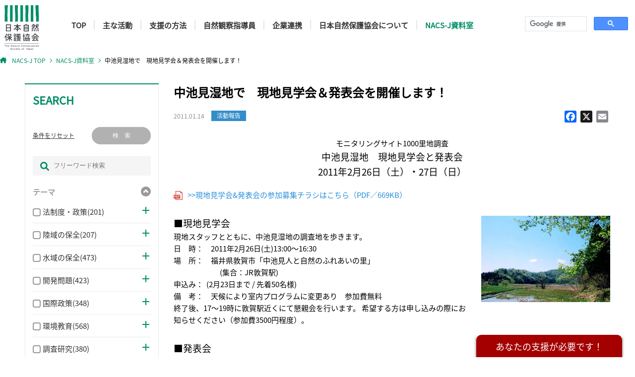

--- FILE ---
content_type: text/html; charset=UTF-8
request_url: https://what-we-do.nacsj.or.jp/2011/01/1497/
body_size: 25475
content:
<!DOCTYPE html>

<html class="no-js" lang="ja">

	<head>
<!-- Google Tag Manager -->
<script>(function(w,d,s,l,i){w[l]=w[l]||[];w[l].push({'gtm.start':
new Date().getTime(),event:'gtm.js'});var f=d.getElementsByTagName(s)[0],
j=d.createElement(s),dl=l!='dataLayer'?'&l='+l:'';j.async=true;j.src=
'https://www.googletagmanager.com/gtm.js?id='+i+dl;f.parentNode.insertBefore(j,f);
})(window,document,'script','dataLayer','GTM-5X5D4N9');</script>
<!-- End Google Tag Manager -->

<!-- Global site tag (gtag.js) - Google Analytics -->
<script async src="https://www.googletagmanager.com/gtag/js?id=G-WK7W3N1ENM"></script>
<script>
  window.dataLayer = window.dataLayer || [];
  function gtag(){dataLayer.push(arguments);}
  gtag('js', new Date());

  gtag('config', 'G-WK7W3N1ENM');
</script>
		<meta charset="UTF-8">
		<meta name="viewport" content="width=device-width, initial-scale=1.0" >

		<link rel="profile" href="https://gmpg.org/xfn/11">

  
		<link href="https://what-we-do.nacsj.or.jp/wp-content/themes/twentytwenty/css/reset.css" rel="stylesheet">
		<link href="https://what-we-do.nacsj.or.jp/wp-content/themes/twentytwenty/css/style.css" rel="stylesheet">
		
		<link rel='stylesheet' href='https://what-we-do.nacsj.or.jp/wp-content/themes/twentytwenty/css/lity.css' />
		<link rel='stylesheet' href='https://what-we-do.nacsj.or.jp/wp-content/themes/twentytwenty/css/slick.css' />
		<link rel='stylesheet' href='https://what-we-do.nacsj.or.jp/wp-content/themes/twentytwenty/css/slick-theme.css' />
		<link rel='stylesheet' href='https://what-we-do.nacsj.or.jp/wp-content/themes/twentytwenty/css/all.min.css' />
		<link rel='stylesheet' href='https://what-we-do.nacsj.or.jp/wp-content/themes/twentytwenty/css/helper.css' />
        <script src="https://ajax.googleapis.com/ajax/libs/jquery/3.4.1/jquery.min.js"></script>
		<script type="text/javascript" src="https://what-we-do.nacsj.or.jp/wp-content/themes/twentytwenty/js/slick.min.js"></script>
		<script type="text/javascript" src="https://what-we-do.nacsj.or.jp/wp-content/themes/twentytwenty/js/jquery.matchHeight-min.js"></script>
		<script src="https://what-we-do.nacsj.or.jp/wp-content/themes/twentytwenty/js/lity.min.js"></script>
		<script src="https://what-we-do.nacsj.or.jp/wp-content/themes/twentytwenty/js/nacscommon.js"></script>

		<script src="https://what-we-do.nacsj.or.jp/wp-content/themes/twentytwenty/js/script.js"></script>

		<meta name='robots' content='index, follow, max-image-preview:large, max-snippet:-1, max-video-preview:-1' />

	<!-- This site is optimized with the Yoast SEO plugin v23.0 - https://yoast.com/wordpress/plugins/seo/ -->
	<title>中池見湿地で　現地見学会＆発表会を開催します！ - NACS-Jの自然保護</title>
	<link rel="canonical" href="https://what-we-do.nacsj.or.jp/2011/01/1497/" />
	<meta property="og:locale" content="ja_JP" />
	<meta property="og:type" content="article" />
	<meta property="og:title" content="中池見湿地で　現地見学会＆発表会を開催します！ - NACS-Jの自然保護" />
	<meta property="og:description" content="モニタリングサイト1000里地調査中池見湿地　現地見学会と発表会2011年2月26日（土）・27日（日） &gt;&gt;現地見学会&amp;発表会の参加募集チラシはこちら（PDF／669KB） ■現地見学会現地スタッフ [&hellip;]" />
	<meta property="og:url" content="https://what-we-do.nacsj.or.jp/2011/01/1497/" />
	<meta property="og:site_name" content="NACS-Jの自然保護" />
	<meta property="article:published_time" content="2011-01-13T15:00:00+00:00" />
	<meta property="article:modified_time" content="2022-04-26T18:19:57+00:00" />
	<meta property="og:image" content="https://www.nacsj.or.jp/archive/files/katsudo/moni1000/pdf/20110114moni1000_2.jpg" />
	<meta name="author" content="archive_nacsj" />
	<meta name="twitter:card" content="summary_large_image" />
	<script type="application/ld+json" class="yoast-schema-graph">{"@context":"https://schema.org","@graph":[{"@type":"WebPage","@id":"https://what-we-do.nacsj.or.jp/2011/01/1497/","url":"https://what-we-do.nacsj.or.jp/2011/01/1497/","name":"中池見湿地で　現地見学会＆発表会を開催します！ - NACS-Jの自然保護","isPartOf":{"@id":"https://what-we-do.nacsj.or.jp/#website"},"primaryImageOfPage":{"@id":"https://what-we-do.nacsj.or.jp/2011/01/1497/#primaryimage"},"image":{"@id":"https://what-we-do.nacsj.or.jp/2011/01/1497/#primaryimage"},"thumbnailUrl":"https://www.nacsj.or.jp/archive/files/katsudo/moni1000/pdf/20110114moni1000_2.jpg","datePublished":"2011-01-13T15:00:00+00:00","dateModified":"2022-04-26T18:19:57+00:00","author":{"@id":"https://what-we-do.nacsj.or.jp/#/schema/person/53a0421137e4cb9cfe936db1a4de8db7"},"breadcrumb":{"@id":"https://what-we-do.nacsj.or.jp/2011/01/1497/#breadcrumb"},"inLanguage":"ja","potentialAction":[{"@type":"ReadAction","target":["https://what-we-do.nacsj.or.jp/2011/01/1497/"]}]},{"@type":"ImageObject","inLanguage":"ja","@id":"https://what-we-do.nacsj.or.jp/2011/01/1497/#primaryimage","url":"https://www.nacsj.or.jp/archive/files/katsudo/moni1000/pdf/20110114moni1000_2.jpg","contentUrl":"https://www.nacsj.or.jp/archive/files/katsudo/moni1000/pdf/20110114moni1000_2.jpg"},{"@type":"BreadcrumbList","@id":"https://what-we-do.nacsj.or.jp/2011/01/1497/#breadcrumb","itemListElement":[{"@type":"ListItem","position":1,"name":"ホーム","item":"https://what-we-do.nacsj.or.jp/"},{"@type":"ListItem","position":2,"name":"中池見湿地で　現地見学会＆発表会を開催します！"}]},{"@type":"WebSite","@id":"https://what-we-do.nacsj.or.jp/#website","url":"https://what-we-do.nacsj.or.jp/","name":"NACS-Jの自然保護","description":"日本自然保護協会は、生物多様性を守る自然保護NGOです。","potentialAction":[{"@type":"SearchAction","target":{"@type":"EntryPoint","urlTemplate":"https://what-we-do.nacsj.or.jp/?s={search_term_string}"},"query-input":"required name=search_term_string"}],"inLanguage":"ja"},{"@type":"Person","@id":"https://what-we-do.nacsj.or.jp/#/schema/person/53a0421137e4cb9cfe936db1a4de8db7","name":"archive_nacsj","image":{"@type":"ImageObject","inLanguage":"ja","@id":"https://what-we-do.nacsj.or.jp/#/schema/person/image/","url":"https://secure.gravatar.com/avatar/e8f424c259c8fe38284b2fb9f15141f9f653cbb2d111eae860b2936443cb1f36?s=96&d=mm&r=g","contentUrl":"https://secure.gravatar.com/avatar/e8f424c259c8fe38284b2fb9f15141f9f653cbb2d111eae860b2936443cb1f36?s=96&d=mm&r=g","caption":"archive_nacsj"},"sameAs":["https://what-we-do.nacsj.or.jp"],"url":"https://what-we-do.nacsj.or.jp/author/archive_nacsj/"}]}</script>
	<!-- / Yoast SEO plugin. -->


<link rel='dns-prefetch' href='//static.addtoany.com' />
<link rel="alternate" type="application/rss+xml" title="NACS-Jの自然保護 &raquo; フィード" href="https://what-we-do.nacsj.or.jp/feed/" />
<link rel="alternate" type="application/rss+xml" title="NACS-Jの自然保護 &raquo; コメントフィード" href="https://what-we-do.nacsj.or.jp/comments/feed/" />
<link rel="alternate" type="application/rss+xml" title="NACS-Jの自然保護 &raquo; 中池見湿地で　現地見学会＆発表会を開催します！ のコメントのフィード" href="https://what-we-do.nacsj.or.jp/2011/01/1497/feed/" />
<link rel="alternate" title="oEmbed (JSON)" type="application/json+oembed" href="https://what-we-do.nacsj.or.jp/wp-json/oembed/1.0/embed?url=https%3A%2F%2Fwhat-we-do.nacsj.or.jp%2F2011%2F01%2F1497%2F" />
<link rel="alternate" title="oEmbed (XML)" type="text/xml+oembed" href="https://what-we-do.nacsj.or.jp/wp-json/oembed/1.0/embed?url=https%3A%2F%2Fwhat-we-do.nacsj.or.jp%2F2011%2F01%2F1497%2F&#038;format=xml" />
<style id='wp-img-auto-sizes-contain-inline-css'>
img:is([sizes=auto i],[sizes^="auto," i]){contain-intrinsic-size:3000px 1500px}
/*# sourceURL=wp-img-auto-sizes-contain-inline-css */
</style>
<style id='wp-emoji-styles-inline-css'>

	img.wp-smiley, img.emoji {
		display: inline !important;
		border: none !important;
		box-shadow: none !important;
		height: 1em !important;
		width: 1em !important;
		margin: 0 0.07em !important;
		vertical-align: -0.1em !important;
		background: none !important;
		padding: 0 !important;
	}
/*# sourceURL=wp-emoji-styles-inline-css */
</style>
<style id='wp-block-library-inline-css'>
:root{--wp-block-synced-color:#7a00df;--wp-block-synced-color--rgb:122,0,223;--wp-bound-block-color:var(--wp-block-synced-color);--wp-editor-canvas-background:#ddd;--wp-admin-theme-color:#007cba;--wp-admin-theme-color--rgb:0,124,186;--wp-admin-theme-color-darker-10:#006ba1;--wp-admin-theme-color-darker-10--rgb:0,107,160.5;--wp-admin-theme-color-darker-20:#005a87;--wp-admin-theme-color-darker-20--rgb:0,90,135;--wp-admin-border-width-focus:2px}@media (min-resolution:192dpi){:root{--wp-admin-border-width-focus:1.5px}}.wp-element-button{cursor:pointer}:root .has-very-light-gray-background-color{background-color:#eee}:root .has-very-dark-gray-background-color{background-color:#313131}:root .has-very-light-gray-color{color:#eee}:root .has-very-dark-gray-color{color:#313131}:root .has-vivid-green-cyan-to-vivid-cyan-blue-gradient-background{background:linear-gradient(135deg,#00d084,#0693e3)}:root .has-purple-crush-gradient-background{background:linear-gradient(135deg,#34e2e4,#4721fb 50%,#ab1dfe)}:root .has-hazy-dawn-gradient-background{background:linear-gradient(135deg,#faaca8,#dad0ec)}:root .has-subdued-olive-gradient-background{background:linear-gradient(135deg,#fafae1,#67a671)}:root .has-atomic-cream-gradient-background{background:linear-gradient(135deg,#fdd79a,#004a59)}:root .has-nightshade-gradient-background{background:linear-gradient(135deg,#330968,#31cdcf)}:root .has-midnight-gradient-background{background:linear-gradient(135deg,#020381,#2874fc)}:root{--wp--preset--font-size--normal:16px;--wp--preset--font-size--huge:42px}.has-regular-font-size{font-size:1em}.has-larger-font-size{font-size:2.625em}.has-normal-font-size{font-size:var(--wp--preset--font-size--normal)}.has-huge-font-size{font-size:var(--wp--preset--font-size--huge)}.has-text-align-center{text-align:center}.has-text-align-left{text-align:left}.has-text-align-right{text-align:right}.has-fit-text{white-space:nowrap!important}#end-resizable-editor-section{display:none}.aligncenter{clear:both}.items-justified-left{justify-content:flex-start}.items-justified-center{justify-content:center}.items-justified-right{justify-content:flex-end}.items-justified-space-between{justify-content:space-between}.screen-reader-text{border:0;clip-path:inset(50%);height:1px;margin:-1px;overflow:hidden;padding:0;position:absolute;width:1px;word-wrap:normal!important}.screen-reader-text:focus{background-color:#ddd;clip-path:none;color:#444;display:block;font-size:1em;height:auto;left:5px;line-height:normal;padding:15px 23px 14px;text-decoration:none;top:5px;width:auto;z-index:100000}html :where(.has-border-color){border-style:solid}html :where([style*=border-top-color]){border-top-style:solid}html :where([style*=border-right-color]){border-right-style:solid}html :where([style*=border-bottom-color]){border-bottom-style:solid}html :where([style*=border-left-color]){border-left-style:solid}html :where([style*=border-width]){border-style:solid}html :where([style*=border-top-width]){border-top-style:solid}html :where([style*=border-right-width]){border-right-style:solid}html :where([style*=border-bottom-width]){border-bottom-style:solid}html :where([style*=border-left-width]){border-left-style:solid}html :where(img[class*=wp-image-]){height:auto;max-width:100%}:where(figure){margin:0 0 1em}html :where(.is-position-sticky){--wp-admin--admin-bar--position-offset:var(--wp-admin--admin-bar--height,0px)}@media screen and (max-width:600px){html :where(.is-position-sticky){--wp-admin--admin-bar--position-offset:0px}}

/*# sourceURL=wp-block-library-inline-css */
</style><style id='global-styles-inline-css'>
:root{--wp--preset--aspect-ratio--square: 1;--wp--preset--aspect-ratio--4-3: 4/3;--wp--preset--aspect-ratio--3-4: 3/4;--wp--preset--aspect-ratio--3-2: 3/2;--wp--preset--aspect-ratio--2-3: 2/3;--wp--preset--aspect-ratio--16-9: 16/9;--wp--preset--aspect-ratio--9-16: 9/16;--wp--preset--color--black: #000000;--wp--preset--color--cyan-bluish-gray: #abb8c3;--wp--preset--color--white: #ffffff;--wp--preset--color--pale-pink: #f78da7;--wp--preset--color--vivid-red: #cf2e2e;--wp--preset--color--luminous-vivid-orange: #ff6900;--wp--preset--color--luminous-vivid-amber: #fcb900;--wp--preset--color--light-green-cyan: #7bdcb5;--wp--preset--color--vivid-green-cyan: #00d084;--wp--preset--color--pale-cyan-blue: #8ed1fc;--wp--preset--color--vivid-cyan-blue: #0693e3;--wp--preset--color--vivid-purple: #9b51e0;--wp--preset--color--accent: #cd2653;--wp--preset--color--primary: #000000;--wp--preset--color--secondary: #6d6d6d;--wp--preset--color--subtle-background: #dcd7ca;--wp--preset--color--background: #f5efe0;--wp--preset--gradient--vivid-cyan-blue-to-vivid-purple: linear-gradient(135deg,rgb(6,147,227) 0%,rgb(155,81,224) 100%);--wp--preset--gradient--light-green-cyan-to-vivid-green-cyan: linear-gradient(135deg,rgb(122,220,180) 0%,rgb(0,208,130) 100%);--wp--preset--gradient--luminous-vivid-amber-to-luminous-vivid-orange: linear-gradient(135deg,rgb(252,185,0) 0%,rgb(255,105,0) 100%);--wp--preset--gradient--luminous-vivid-orange-to-vivid-red: linear-gradient(135deg,rgb(255,105,0) 0%,rgb(207,46,46) 100%);--wp--preset--gradient--very-light-gray-to-cyan-bluish-gray: linear-gradient(135deg,rgb(238,238,238) 0%,rgb(169,184,195) 100%);--wp--preset--gradient--cool-to-warm-spectrum: linear-gradient(135deg,rgb(74,234,220) 0%,rgb(151,120,209) 20%,rgb(207,42,186) 40%,rgb(238,44,130) 60%,rgb(251,105,98) 80%,rgb(254,248,76) 100%);--wp--preset--gradient--blush-light-purple: linear-gradient(135deg,rgb(255,206,236) 0%,rgb(152,150,240) 100%);--wp--preset--gradient--blush-bordeaux: linear-gradient(135deg,rgb(254,205,165) 0%,rgb(254,45,45) 50%,rgb(107,0,62) 100%);--wp--preset--gradient--luminous-dusk: linear-gradient(135deg,rgb(255,203,112) 0%,rgb(199,81,192) 50%,rgb(65,88,208) 100%);--wp--preset--gradient--pale-ocean: linear-gradient(135deg,rgb(255,245,203) 0%,rgb(182,227,212) 50%,rgb(51,167,181) 100%);--wp--preset--gradient--electric-grass: linear-gradient(135deg,rgb(202,248,128) 0%,rgb(113,206,126) 100%);--wp--preset--gradient--midnight: linear-gradient(135deg,rgb(2,3,129) 0%,rgb(40,116,252) 100%);--wp--preset--font-size--small: 18px;--wp--preset--font-size--medium: 20px;--wp--preset--font-size--large: 26.25px;--wp--preset--font-size--x-large: 42px;--wp--preset--font-size--normal: 21px;--wp--preset--font-size--larger: 32px;--wp--preset--spacing--20: 0.44rem;--wp--preset--spacing--30: 0.67rem;--wp--preset--spacing--40: 1rem;--wp--preset--spacing--50: 1.5rem;--wp--preset--spacing--60: 2.25rem;--wp--preset--spacing--70: 3.38rem;--wp--preset--spacing--80: 5.06rem;--wp--preset--shadow--natural: 6px 6px 9px rgba(0, 0, 0, 0.2);--wp--preset--shadow--deep: 12px 12px 50px rgba(0, 0, 0, 0.4);--wp--preset--shadow--sharp: 6px 6px 0px rgba(0, 0, 0, 0.2);--wp--preset--shadow--outlined: 6px 6px 0px -3px rgb(255, 255, 255), 6px 6px rgb(0, 0, 0);--wp--preset--shadow--crisp: 6px 6px 0px rgb(0, 0, 0);}:where(.is-layout-flex){gap: 0.5em;}:where(.is-layout-grid){gap: 0.5em;}body .is-layout-flex{display: flex;}.is-layout-flex{flex-wrap: wrap;align-items: center;}.is-layout-flex > :is(*, div){margin: 0;}body .is-layout-grid{display: grid;}.is-layout-grid > :is(*, div){margin: 0;}:where(.wp-block-columns.is-layout-flex){gap: 2em;}:where(.wp-block-columns.is-layout-grid){gap: 2em;}:where(.wp-block-post-template.is-layout-flex){gap: 1.25em;}:where(.wp-block-post-template.is-layout-grid){gap: 1.25em;}.has-black-color{color: var(--wp--preset--color--black) !important;}.has-cyan-bluish-gray-color{color: var(--wp--preset--color--cyan-bluish-gray) !important;}.has-white-color{color: var(--wp--preset--color--white) !important;}.has-pale-pink-color{color: var(--wp--preset--color--pale-pink) !important;}.has-vivid-red-color{color: var(--wp--preset--color--vivid-red) !important;}.has-luminous-vivid-orange-color{color: var(--wp--preset--color--luminous-vivid-orange) !important;}.has-luminous-vivid-amber-color{color: var(--wp--preset--color--luminous-vivid-amber) !important;}.has-light-green-cyan-color{color: var(--wp--preset--color--light-green-cyan) !important;}.has-vivid-green-cyan-color{color: var(--wp--preset--color--vivid-green-cyan) !important;}.has-pale-cyan-blue-color{color: var(--wp--preset--color--pale-cyan-blue) !important;}.has-vivid-cyan-blue-color{color: var(--wp--preset--color--vivid-cyan-blue) !important;}.has-vivid-purple-color{color: var(--wp--preset--color--vivid-purple) !important;}.has-black-background-color{background-color: var(--wp--preset--color--black) !important;}.has-cyan-bluish-gray-background-color{background-color: var(--wp--preset--color--cyan-bluish-gray) !important;}.has-white-background-color{background-color: var(--wp--preset--color--white) !important;}.has-pale-pink-background-color{background-color: var(--wp--preset--color--pale-pink) !important;}.has-vivid-red-background-color{background-color: var(--wp--preset--color--vivid-red) !important;}.has-luminous-vivid-orange-background-color{background-color: var(--wp--preset--color--luminous-vivid-orange) !important;}.has-luminous-vivid-amber-background-color{background-color: var(--wp--preset--color--luminous-vivid-amber) !important;}.has-light-green-cyan-background-color{background-color: var(--wp--preset--color--light-green-cyan) !important;}.has-vivid-green-cyan-background-color{background-color: var(--wp--preset--color--vivid-green-cyan) !important;}.has-pale-cyan-blue-background-color{background-color: var(--wp--preset--color--pale-cyan-blue) !important;}.has-vivid-cyan-blue-background-color{background-color: var(--wp--preset--color--vivid-cyan-blue) !important;}.has-vivid-purple-background-color{background-color: var(--wp--preset--color--vivid-purple) !important;}.has-black-border-color{border-color: var(--wp--preset--color--black) !important;}.has-cyan-bluish-gray-border-color{border-color: var(--wp--preset--color--cyan-bluish-gray) !important;}.has-white-border-color{border-color: var(--wp--preset--color--white) !important;}.has-pale-pink-border-color{border-color: var(--wp--preset--color--pale-pink) !important;}.has-vivid-red-border-color{border-color: var(--wp--preset--color--vivid-red) !important;}.has-luminous-vivid-orange-border-color{border-color: var(--wp--preset--color--luminous-vivid-orange) !important;}.has-luminous-vivid-amber-border-color{border-color: var(--wp--preset--color--luminous-vivid-amber) !important;}.has-light-green-cyan-border-color{border-color: var(--wp--preset--color--light-green-cyan) !important;}.has-vivid-green-cyan-border-color{border-color: var(--wp--preset--color--vivid-green-cyan) !important;}.has-pale-cyan-blue-border-color{border-color: var(--wp--preset--color--pale-cyan-blue) !important;}.has-vivid-cyan-blue-border-color{border-color: var(--wp--preset--color--vivid-cyan-blue) !important;}.has-vivid-purple-border-color{border-color: var(--wp--preset--color--vivid-purple) !important;}.has-vivid-cyan-blue-to-vivid-purple-gradient-background{background: var(--wp--preset--gradient--vivid-cyan-blue-to-vivid-purple) !important;}.has-light-green-cyan-to-vivid-green-cyan-gradient-background{background: var(--wp--preset--gradient--light-green-cyan-to-vivid-green-cyan) !important;}.has-luminous-vivid-amber-to-luminous-vivid-orange-gradient-background{background: var(--wp--preset--gradient--luminous-vivid-amber-to-luminous-vivid-orange) !important;}.has-luminous-vivid-orange-to-vivid-red-gradient-background{background: var(--wp--preset--gradient--luminous-vivid-orange-to-vivid-red) !important;}.has-very-light-gray-to-cyan-bluish-gray-gradient-background{background: var(--wp--preset--gradient--very-light-gray-to-cyan-bluish-gray) !important;}.has-cool-to-warm-spectrum-gradient-background{background: var(--wp--preset--gradient--cool-to-warm-spectrum) !important;}.has-blush-light-purple-gradient-background{background: var(--wp--preset--gradient--blush-light-purple) !important;}.has-blush-bordeaux-gradient-background{background: var(--wp--preset--gradient--blush-bordeaux) !important;}.has-luminous-dusk-gradient-background{background: var(--wp--preset--gradient--luminous-dusk) !important;}.has-pale-ocean-gradient-background{background: var(--wp--preset--gradient--pale-ocean) !important;}.has-electric-grass-gradient-background{background: var(--wp--preset--gradient--electric-grass) !important;}.has-midnight-gradient-background{background: var(--wp--preset--gradient--midnight) !important;}.has-small-font-size{font-size: var(--wp--preset--font-size--small) !important;}.has-medium-font-size{font-size: var(--wp--preset--font-size--medium) !important;}.has-large-font-size{font-size: var(--wp--preset--font-size--large) !important;}.has-x-large-font-size{font-size: var(--wp--preset--font-size--x-large) !important;}
/*# sourceURL=global-styles-inline-css */
</style>

<style id='classic-theme-styles-inline-css'>
/*! This file is auto-generated */
.wp-block-button__link{color:#fff;background-color:#32373c;border-radius:9999px;box-shadow:none;text-decoration:none;padding:calc(.667em + 2px) calc(1.333em + 2px);font-size:1.125em}.wp-block-file__button{background:#32373c;color:#fff;text-decoration:none}
/*# sourceURL=/wp-includes/css/classic-themes.min.css */
</style>
<link rel='stylesheet' id='addtoany-css' href='https://what-we-do.nacsj.or.jp/wp-content/plugins/add-to-any/addtoany.min.css?ver=1.16' media='all' />
<script id="addtoany-core-js-before">
window.a2a_config=window.a2a_config||{};a2a_config.callbacks=[];a2a_config.overlays=[];a2a_config.templates={};a2a_localize = {
	Share: "共有",
	Save: "ブックマーク",
	Subscribe: "購読",
	Email: "メール",
	Bookmark: "ブックマーク",
	ShowAll: "すべて表示する",
	ShowLess: "小さく表示する",
	FindServices: "サービスを探す",
	FindAnyServiceToAddTo: "追加するサービスを今すぐ探す",
	PoweredBy: "Powered by",
	ShareViaEmail: "メールでシェアする",
	SubscribeViaEmail: "メールで購読する",
	BookmarkInYourBrowser: "ブラウザにブックマーク",
	BookmarkInstructions: "このページをブックマークするには、 Ctrl+D または \u2318+D を押下。",
	AddToYourFavorites: "お気に入りに追加",
	SendFromWebOrProgram: "任意のメールアドレスまたはメールプログラムから送信",
	EmailProgram: "メールプログラム",
	More: "詳細&#8230;",
	ThanksForSharing: "共有ありがとうございます !",
	ThanksForFollowing: "フォローありがとうございます !"
};


//# sourceURL=addtoany-core-js-before
</script>
<script async src="https://static.addtoany.com/menu/page.js" id="addtoany-core-js"></script>
<script src="https://what-we-do.nacsj.or.jp/wp-includes/js/jquery/jquery.min.js?ver=3.7.1" id="jquery-core-js"></script>
<script src="https://what-we-do.nacsj.or.jp/wp-includes/js/jquery/jquery-migrate.min.js?ver=3.4.1" id="jquery-migrate-js"></script>
<script async src="https://what-we-do.nacsj.or.jp/wp-content/plugins/add-to-any/addtoany.min.js?ver=1.1" id="addtoany-jquery-js"></script>
<script src="https://what-we-do.nacsj.or.jp/wp-content/themes/twentytwenty/assets/js/index.js?ver=1.8" id="twentytwenty-js-js" async></script>
<link rel="https://api.w.org/" href="https://what-we-do.nacsj.or.jp/wp-json/" /><link rel="alternate" title="JSON" type="application/json" href="https://what-we-do.nacsj.or.jp/wp-json/wp/v2/posts/1497" /><link rel="EditURI" type="application/rsd+xml" title="RSD" href="https://what-we-do.nacsj.or.jp/xmlrpc.php?rsd" />
<meta name="generator" content="WordPress 6.9" />
<link rel='shortlink' href='https://what-we-do.nacsj.or.jp/?p=1497' />
	<script>document.documentElement.className = document.documentElement.className.replace( 'no-js', 'js' );</script>
	<style type="text/css">.broken_link, a.broken_link {
	text-decoration: line-through;
}</style>
	</head>

	<body class="wp-singular post-template-default single single-post postid-1497 single-format-standard wp-embed-responsive wp-theme-twentytwenty singular enable-search-modal missing-post-thumbnail has-single-pagination showing-comments show-avatars footer-top-visible">
<!-- Google Tag Manager (noscript) -->
<noscript><iframe src="https://www.googletagmanager.com/ns.html?id=GTM-5X5D4N9"
height="0" width="0" style="display:none;visibility:hidden"></iframe></noscript>
<!-- End Google Tag Manager (noscript) -->
    
<script>
    $(document).ready(function () {
        $.getJSON("https://www.nacsj.or.jp/gnav/nacsjGroupHeader.json", function(data){
            for(var i in data){
                $("#headertest").append(data[i].animal);
            }
        });
    });
</script>
    <header class="header" id="top">
        
        <div class="header__menu">
            <p class="search__sp_btn sp"><a href="#search" data-lity="data-lity"><img src="https://what-we-do.nacsj.or.jp/wp-content/themes/twentytwenty/img/sp_search_btn.svg" alt=""><span>絞り込み検索</span></a></p>
            <h1 class="header__logo"><a href="https://www.nacsj.or.jp/"><img src="https://what-we-do.nacsj.or.jp/wp-content/themes/twentytwenty/img/logo.svg" width="88" alt="nacsj"></a></h1>
            <nav class="header__nav">
                <ul>
                    <li><a href="https://www.nacsj.or.jp/">TOP</a></li>
                    <li><a href="https://www.nacsj.or.jp/activities/">主な活動</a></li>
                    <li><a href="https://www.nacsj.or.jp/support/">支援の方法</a></li>
                    <li><a href="https://www.nacsj.or.jp/education/instructor/">自然観察指導員</a></li>
                    <li><a href="https://www.nacsj.or.jp/partnership/">企業連携</a></li>
                    <li><a href="https://www.nacsj.or.jp/nacs_j/">日本自然保護協会について</a></li>
                    <li><a href="https://what-we-do.nacsj.or.jp" class="current">NACS-J資料室</a></li>
                </ul>
                <div class="header__search sp"><script async src="https://cse.google.com/cse.js?cx=437e3b16e66c16480"></script>
                <div class="gcse-search"></div></div>
            </nav>
            <div class="header__search pc"><script async src="https://cse.google.com/cse.js?cx=437e3b16e66c16480"></script>
                <div class="gcse-search"></div></div>
            <p class="menu__sp_btn sp"><img src="https://what-we-do.nacsj.or.jp/wp-content/themes/twentytwenty/img/sp_menu_btn.svg" alt=""><span>MENU</span></p>

        </div>
        <div id="breadcrumb">
            <ul>
                <li><a href="https://www.nacsj.or.jp/"><i class="fa-solid fa-house-chimney"></i>NACS-J TOP</a></li>
                                    <li><a href="https://what-we-do.nacsj.or.jp">NACS-J資料室</a></li>
                                <!-- Breadcrumb NavXT 7.3.1 -->
<li class="post post-post current-item"><span property="itemListElement" typeof="ListItem"><span property="name" class="post post-post current-item">中池見湿地で　現地見学会＆発表会を開催します！</span><meta property="url" content="https://what-we-do.nacsj.or.jp/2011/01/1497/"><meta property="position" content="1"></span></li>
            </ul>
        </div>        
    </header>

		<a class="skip-link screen-reader-text" href="#site-content">コンテンツへスキップ</a>

<article class="content__wrap">
	

<aside class="sidebar lity-hide" id="search">
            <h2 class="sidebar__ttl">SEARCH</h2>
            
		
<script>
function beforeSubmit() {

	var search_kind = document.getElementsByName("sfreeword")[0].value;
	// alert( document.getElementsByName("sfreeword")[0].value );

	if ( search_kind == 'cond' ) {

	// カテゴリーチェック項目取得
	var elems = document.getElementsByName("s_category");
	var s_category = "";
	var searchstring = "";

	for (var i = 0; i < elems.length; i++) {
		if ( elems[i].checked ) {
			if ( s_category ) s_category += ",";
			s_category += elems[i].getAttribute("term_id");
			searchstring += searchstring ? "," + elems[i].getAttribute("searchstring") : elems[i].getAttribute("searchstring");
		}
	}
	document.getElementsByName("scategory")[0].value = s_category;

	// 地域 チェック項目取得
	var elems = document.getElementsByName("s_region");
	var s_region = ""

	for (var i = 0; i < elems.length; i++) {
		if ( elems[i].checked ) {
			if ( s_region ) s_region += ",";
			s_region += elems[i].getAttribute("term_id");
			searchstring += searchstring ? "," + elems[i].getAttribute("searchstring") : elems[i].getAttribute("searchstring");
		}
	}
	document.getElementsByName("sregion")[0].value = s_region;

	// 種別 チェック項目取得
	var elems = document.getElementsByName("s_kind");
	var s_kind = ""

	for (var i = 0; i < elems.length; i++) {
		if ( elems[i].checked ) {
			if ( s_kind ) s_kind += ",";
			s_kind += elems[i].getAttribute("term_id");
			searchstring += searchstring ? "," + elems[i].getAttribute("searchstring") : elems[i].getAttribute("searchstring");
		}
	}
	document.getElementsByName("skind")[0].value = s_kind;

	// 年 チェック項目取得
	var elems = document.getElementsByName("s_year");
	var s_year = ""

	for (var i = 0; i < elems.length; i++) {
		if ( elems[i].checked ) {
			if ( s_year ) s_year += ",";
			// if ( elems[i].getAttribute("term_id").substr(0,1) == 'A' ) {
			// 	s_year += elems[i].getAttribute("term_id");
			// 	var age_start = elems[i].getAttribute("term_id").substr(1);
			// 	for ( k = 0; k < 10; k++ ) {
			// 		if ( s_year ) s_year += ",";
			// 		s_year += parseInt(age_start,10) + k;
			// 	}
			// 	searchstring += searchstring ? "," + age_start+"年代" : age_start+"年代";
			// }
			// else {
				s_year += elems[i].getAttribute("term_id");
				if ( elems[i].getAttribute("term_id").substr(0,1) == 'A' ) {
					var age_start = elems[i].getAttribute("term_id").substr(1);
					searchstring += searchstring ? "," + age_start+"年代" : age_start+"年代";
				}
				else {
					searchstring += searchstring ? "," + elems[i].getAttribute("searchstring") : elems[i].getAttribute("searchstring");
				}
			// }
		}
	}
	document.getElementsByName("syear")[0].value = s_year;

	// 検索条件文字列
	document.getElementsByName("searchstring")[0].value = searchstring;

	}
	else {

	// 検索条件文字列
	document.getElementsByName("searchstring")[0].value = '';
	}

//	if(window.confirm(cat_search + 'で送信しますがよろしいでしょうか？')) {
//		return true;
//	} else {
//		return false;
//	}

}
</script>


<form role="search" name="searchform"  method="get" class="search-form" onsubmit="return beforeSubmit();" action="https://what-we-do.nacsj.or.jp/">
	<label for="search-form-1">

        <div class="sidebar__cat">
			<div class="sidebar__btn">
				<a href="javascript:void(0)" class="sidebar__reset__btn">条件をリセット</a>
				<button type="submit" class="search-submit btn_search_cond" onclick="searchform.sfreeword.value='cond'" value="検索" disabled>検　索</button>
			</div>
		
		<div class="sidebar__freeword">
			<p class="sidebar__freeword_input"><i class="fa-solid fa-magnifying-glass"></i><input type="search" id="text_freeword" placeholder="フリーワード検索" value="" name="s" ></p>
		</div>

			<input type="hidden" name="sfreeword" value="">
			<input type="hidden" name="scategory" value="">
			<input type="hidden" name="sregion" value="">
			<input type="hidden" name="skind" value="">
			<input type="hidden" name="syear" value="">
			<input type="hidden" name="searchstring" value="">

								<p class="sidebar__cat_ttl lv0category">テーマ<span></span></p>
				<div class="sidebar__cat_child">

				                    <ul class="sidebar__cat_list">
                        <li class="lv1 lv1category">
                          <label for="cat1" class="acc__btn2">
                            <input type="checkbox" class="checkbox-input" id="cat1" name="s_category2" term_id="24" searchstring="法制度・政策">
                            <span class="checkbox-parts">法制度・政策(201)</span>
                          </label>
                          <span class="acc__btn"></span>
                        </li>
                        <li class="lv2">
						                            <label for="cat2"><input type="checkbox" class="checkbox-input" id="cat2" name="s_category" term_id="58" searchstring="野生生物保護法" ><span class="checkbox-parts">野生生物保護法(40)</span></label>
						                            <label for="cat3"><input type="checkbox" class="checkbox-input" id="cat3" name="s_category" term_id="59" searchstring="保護地域制度" ><span class="checkbox-parts">保護地域制度(40)</span></label>
						                            <label for="cat4"><input type="checkbox" class="checkbox-input" id="cat4" name="s_category" term_id="60" searchstring="アセス法改正" ><span class="checkbox-parts">アセス法改正(9)</span></label>
						                            <label for="cat5"><input type="checkbox" class="checkbox-input" id="cat5" name="s_category" term_id="61" searchstring="鳥獣保護法改正" ><span class="checkbox-parts">鳥獣保護法改正(7)</span></label>
						                            <label for="cat6"><input type="checkbox" class="checkbox-input" id="cat6" name="s_category" term_id="62" searchstring="公共事業の見直し" ><span class="checkbox-parts">公共事業の見直し(5)</span></label>
						                            <label for="cat7"><input type="checkbox" class="checkbox-input" id="cat7" name="s_category" term_id="63" searchstring="自然環境行政・環境基本計画への提言" ><span class="checkbox-parts">自然環境行政・環境基本計画への提言(3)</span></label>
						                            <label for="cat8"><input type="checkbox" class="checkbox-input" id="cat8" name="s_category" term_id="64" searchstring="地球温暖化対策" ><span class="checkbox-parts">地球温暖化対策(6)</span></label>
						                            <label for="cat9"><input type="checkbox" class="checkbox-input" id="cat9" name="s_category" term_id="65" searchstring="生物多様性国家戦略への提言" ><span class="checkbox-parts">生物多様性国家戦略への提言(66)</span></label>
						                            <label for="cat10"><input type="checkbox" class="checkbox-input" id="cat10" name="s_category" term_id="66" searchstring="保護林制度" ><span class="checkbox-parts">保護林制度(14)</span></label>
						                            <label for="cat11"><input type="checkbox" class="checkbox-input" id="cat11" name="s_category" term_id="178" searchstring="上記以外" ><span class="checkbox-parts">上記以外(18)</span></label>
						                        </li>
                    </ul>
				                    <ul class="sidebar__cat_list">
                        <li class="lv1 lv1category">
                          <label for="cat12" class="acc__btn2">
                            <input type="checkbox" class="checkbox-input" id="cat12" name="s_category2" term_id="23" searchstring="陸域の保全">
                            <span class="checkbox-parts">陸域の保全(207)</span>
                          </label>
                          <span class="acc__btn"></span>
                        </li>
                        <li class="lv2">
						                            <label for="cat13"><input type="checkbox" class="checkbox-input" id="cat13" name="s_category" term_id="55" searchstring="森林" ><span class="checkbox-parts">森林(114)</span></label>
						                            <label for="cat14"><input type="checkbox" class="checkbox-input" id="cat14" name="s_category" term_id="56" searchstring="草原" ><span class="checkbox-parts">草原(36)</span></label>
						                            <label for="cat15"><input type="checkbox" class="checkbox-input" id="cat15" name="s_category" term_id="57" searchstring="里山" ><span class="checkbox-parts">里山(37)</span></label>
						                            <label for="cat16"><input type="checkbox" class="checkbox-input" id="cat16" name="s_category" term_id="179" searchstring="上記以外" ><span class="checkbox-parts">上記以外(21)</span></label>
						                        </li>
                    </ul>
				                    <ul class="sidebar__cat_list">
                        <li class="lv1 lv1category">
                          <label for="cat17" class="acc__btn2">
                            <input type="checkbox" class="checkbox-input" id="cat17" name="s_category2" term_id="22" searchstring="水域の保全">
                            <span class="checkbox-parts">水域の保全(473)</span>
                          </label>
                          <span class="acc__btn"></span>
                        </li>
                        <li class="lv2">
						                            <label for="cat18"><input type="checkbox" class="checkbox-input" id="cat18" name="s_category" term_id="52" searchstring="河川・湖沼" ><span class="checkbox-parts">河川・湖沼(38)</span></label>
						                            <label for="cat19"><input type="checkbox" class="checkbox-input" id="cat19" name="s_category" term_id="53" searchstring="湿地" ><span class="checkbox-parts">湿地(72)</span></label>
						                            <label for="cat20"><input type="checkbox" class="checkbox-input" id="cat20" name="s_category" term_id="54" searchstring="海岸・干潟" ><span class="checkbox-parts">海岸・干潟(298)</span></label>
						                            <label for="cat21"><input type="checkbox" class="checkbox-input" id="cat21" name="s_category" term_id="180" searchstring="上記以外" ><span class="checkbox-parts">上記以外(64)</span></label>
						                        </li>
                    </ul>
				                    <ul class="sidebar__cat_list">
                        <li class="lv1 lv1category">
                          <label for="cat22" class="acc__btn2">
                            <input type="checkbox" class="checkbox-input" id="cat22" name="s_category2" term_id="21" searchstring="開発問題">
                            <span class="checkbox-parts">開発問題(423)</span>
                          </label>
                          <span class="acc__btn"></span>
                        </li>
                        <li class="lv2">
						                            <label for="cat23"><input type="checkbox" class="checkbox-input" id="cat23" name="s_category" term_id="48" searchstring="再生可能エネルギー" ><span class="checkbox-parts">再生可能エネルギー(39)</span></label>
						                            <label for="cat24"><input type="checkbox" class="checkbox-input" id="cat24" name="s_category" term_id="49" searchstring="ダム・埋め立て・堤" ><span class="checkbox-parts">ダム・埋め立て・堤(222)</span></label>
						                            <label for="cat25"><input type="checkbox" class="checkbox-input" id="cat25" name="s_category" term_id="50" searchstring="交通インフラ" ><span class="checkbox-parts">交通インフラ(59)</span></label>
						                            <label for="cat26"><input type="checkbox" class="checkbox-input" id="cat26" name="s_category" term_id="51" searchstring="大規模施設" ><span class="checkbox-parts">大規模施設(82)</span></label>
						                            <label for="cat27"><input type="checkbox" class="checkbox-input" id="cat27" name="s_category" term_id="181" searchstring="上記以外" ><span class="checkbox-parts">上記以外(26)</span></label>
						                        </li>
                    </ul>
				                    <ul class="sidebar__cat_list">
                        <li class="lv1 lv1category">
                          <label for="cat28" class="acc__btn2">
                            <input type="checkbox" class="checkbox-input" id="cat28" name="s_category2" term_id="20" searchstring="国際政策">
                            <span class="checkbox-parts">国際政策(348)</span>
                          </label>
                          <span class="acc__btn"></span>
                        </li>
                        <li class="lv2">
						                            <label for="cat29"><input type="checkbox" class="checkbox-input" id="cat29" name="s_category" term_id="44" searchstring="IUCN日本委員会" ><span class="checkbox-parts">IUCN日本委員会(150)</span></label>
						                            <label for="cat30"><input type="checkbox" class="checkbox-input" id="cat30" name="s_category" term_id="45" searchstring="生物多様性条約" ><span class="checkbox-parts">生物多様性条約(139)</span></label>
						                            <label for="cat31"><input type="checkbox" class="checkbox-input" id="cat31" name="s_category" term_id="46" searchstring="レッドデータ・ブック" ><span class="checkbox-parts">レッドデータ・ブック(35)</span></label>
						                            <label for="cat32"><input type="checkbox" class="checkbox-input" id="cat32" name="s_category" term_id="47" searchstring="世界遺産登録" ><span class="checkbox-parts">世界遺産登録(15)</span></label>
						                            <label for="cat33"><input type="checkbox" class="checkbox-input" id="cat33" name="s_category" term_id="182" searchstring="上記以外" ><span class="checkbox-parts">上記以外(76)</span></label>
						                        </li>
                    </ul>
				                    <ul class="sidebar__cat_list">
                        <li class="lv1 lv1category">
                          <label for="cat34" class="acc__btn2">
                            <input type="checkbox" class="checkbox-input" id="cat34" name="s_category2" term_id="19" searchstring="環境教育">
                            <span class="checkbox-parts">環境教育(568)</span>
                          </label>
                          <span class="acc__btn"></span>
                        </li>
                        <li class="lv2">
						                            <label for="cat35"><input type="checkbox" class="checkbox-input" id="cat35" name="s_category" term_id="41" searchstring="自然観察指導員" ><span class="checkbox-parts">自然観察指導員(128)</span></label>
						                            <label for="cat36"><input type="checkbox" class="checkbox-input" id="cat36" name="s_category" term_id="42" searchstring="普及啓発活動" ><span class="checkbox-parts">普及啓発活動(107)</span></label>
						                            <label for="cat37"><input type="checkbox" class="checkbox-input" id="cat37" name="s_category" term_id="43" searchstring="NACS-J市民カレッジ（Nカレ）" ><span class="checkbox-parts">NACS-J市民カレッジ（Nカレ）(68)</span></label>
						                            <label for="cat38"><input type="checkbox" class="checkbox-input" id="cat38" name="s_category" term_id="188" searchstring="会報目次" ><span class="checkbox-parts">会報目次(71)</span></label>
						                            <label for="cat39"><input type="checkbox" class="checkbox-input" id="cat39" name="s_category" term_id="184" searchstring="上記以外" ><span class="checkbox-parts">上記以外(192)</span></label>
						                        </li>
                    </ul>
				                    <ul class="sidebar__cat_list">
                        <li class="lv1 lv1category">
                          <label for="cat40" class="acc__btn2">
                            <input type="checkbox" class="checkbox-input" id="cat40" name="s_category2" term_id="18" searchstring="調査研究">
                            <span class="checkbox-parts">調査研究(380)</span>
                          </label>
                          <span class="acc__btn"></span>
                        </li>
                        <li class="lv2">
						                            <label for="cat41"><input type="checkbox" class="checkbox-input" id="cat41" name="s_category" term_id="37" searchstring="モニタリングサイト1000" ><span class="checkbox-parts">モニタリングサイト1000(104)</span></label>
						                            <label for="cat42"><input type="checkbox" class="checkbox-input" id="cat42" name="s_category" term_id="38" searchstring="自然しらべ" ><span class="checkbox-parts">自然しらべ(171)</span></label>
						                            <label for="cat43"><input type="checkbox" class="checkbox-input" id="cat43" name="s_category" term_id="39" searchstring="地域の市民調査" ><span class="checkbox-parts">地域の市民調査(76)</span></label>
						                            <label for="cat44"><input type="checkbox" class="checkbox-input" id="cat44" name="s_category" term_id="40" searchstring="研究開発" ><span class="checkbox-parts">研究開発(10)</span></label>
						                            <label for="cat45"><input type="checkbox" class="checkbox-input" id="cat45" name="s_category" term_id="183" searchstring="上記以外" ><span class="checkbox-parts">上記以外(27)</span></label>
						                        </li>
                    </ul>
				                    <ul class="sidebar__cat_list">
                        <li class="lv1 lv1category">
                          <label for="cat46" class="acc__btn2">
                            <input type="checkbox" class="checkbox-input" id="cat46" name="s_category2" term_id="17" searchstring="生物種">
                            <span class="checkbox-parts">生物種(353)</span>
                          </label>
                          <span class="acc__btn"></span>
                        </li>
                        <li class="lv2">
						                            <label for="cat47"><input type="checkbox" class="checkbox-input" id="cat47" name="s_category" term_id="32" searchstring="ツキノワグマ" ><span class="checkbox-parts">ツキノワグマ(1)</span></label>
						                            <label for="cat48"><input type="checkbox" class="checkbox-input" id="cat48" name="s_category" term_id="33" searchstring="サシバ" ><span class="checkbox-parts">サシバ(1)</span></label>
						                            <label for="cat49"><input type="checkbox" class="checkbox-input" id="cat49" name="s_category" term_id="34" searchstring="イヌワシ" ><span class="checkbox-parts">イヌワシ(49)</span></label>
						                            <label for="cat50"><input type="checkbox" class="checkbox-input" id="cat50" name="s_category" term_id="35" searchstring="チョウ類" ><span class="checkbox-parts">チョウ類(25)</span></label>
						                            <label for="cat51"><input type="checkbox" class="checkbox-input" id="cat51" name="s_category" term_id="36" searchstring="外来種問題" ><span class="checkbox-parts">外来種問題(43)</span></label>
						                            <label for="cat52"><input type="checkbox" class="checkbox-input" id="cat52" name="s_category" term_id="185" searchstring="上記以外" ><span class="checkbox-parts">上記以外(237)</span></label>
						                        </li>
                    </ul>
				                    <ul class="sidebar__cat_list">
                        <li class="lv1 lv1category">
                          <label for="cat53" class="acc__btn2">
                            <input type="checkbox" class="checkbox-input" id="cat53" name="s_category2" term_id="16" searchstring="NbS">
                            <span class="checkbox-parts">NbS(423)</span>
                          </label>
                          <span class="acc__btn"></span>
                        </li>
                        <li class="lv2">
						                            <label for="cat54"><input type="checkbox" class="checkbox-input" id="cat54" name="s_category" term_id="28" searchstring="エコツーリズム" ><span class="checkbox-parts">エコツーリズム(24)</span></label>
						                            <label for="cat55"><input type="checkbox" class="checkbox-input" id="cat55" name="s_category" term_id="29" searchstring="地域支援" ><span class="checkbox-parts">地域支援(262)</span></label>
						                            <label for="cat56"><input type="checkbox" class="checkbox-input" id="cat56" name="s_category" term_id="30" searchstring="防災・減災" ><span class="checkbox-parts">防災・減災(23)</span></label>
						                            <label for="cat57"><input type="checkbox" class="checkbox-input" id="cat57" name="s_category" term_id="31" searchstring="ワンヘルス" ><span class="checkbox-parts">ワンヘルス(0)</span></label>
						                            <label for="cat58"><input type="checkbox" class="checkbox-input" id="cat58" name="s_category" term_id="192" searchstring="企業連携" ><span class="checkbox-parts">企業連携(123)</span></label>
						                            <label for="cat59"><input type="checkbox" class="checkbox-input" id="cat59" name="s_category" term_id="175" searchstring="上記以外" ><span class="checkbox-parts">上記以外(30)</span></label>
						                        </li>
                    </ul>
				                    <ul class="sidebar__cat_list">
                        <li class="lv1 lv1category">
                          <label for="cat60" class="acc__btn2">
                            <input type="checkbox" class="checkbox-input" id="cat60" name="s_category2" term_id="15" searchstring="支援・顕彰">
                            <span class="checkbox-parts">支援・顕彰(60)</span>
                          </label>
                          <span class="acc__btn"></span>
                        </li>
                        <li class="lv2">
						                            <label for="cat61"><input type="checkbox" class="checkbox-input" id="cat61" name="s_category" term_id="25" searchstring="沼田賞" ><span class="checkbox-parts">沼田賞(21)</span></label>
						                            <label for="cat62"><input type="checkbox" class="checkbox-input" id="cat62" name="s_category" term_id="26" searchstring="日本自然保護大賞" ><span class="checkbox-parts">日本自然保護大賞(6)</span></label>
						                            <label for="cat63"><input type="checkbox" class="checkbox-input" id="cat63" name="s_category" term_id="27" searchstring="PNファンド" ><span class="checkbox-parts">PNファンド(3)</span></label>
						                            <label for="cat64"><input type="checkbox" class="checkbox-input" id="cat64" name="s_category" term_id="186" searchstring="上記以外" ><span class="checkbox-parts">上記以外(30)</span></label>
						                        </li>
                    </ul>
				                </div>

				<p class="sidebar__cat_ttl">地域<span></span></p>
				<div class="sidebar__cat_child">
				                    <ul class="sidebar__cat_list">
                        <li class="lv1 lv1region">
                          <label for="reg1">
                            <input type="checkbox" class="checkbox-input" id="reg1" name="s_region" term_id="152" searchstring="北海道" >
                            <span class="checkbox-parts">北海道(25)</span>
                          </label>
                          <!-- <span class="acc__btn"></span> -->
                        </li>
                        <li class="lv2">
						                            <!-- <label for="reg1"><input type="checkbox" class="checkbox-input" id="reg1" name="s_region" term_id="" searchstring="" ><span class="checkbox-parts">()</span></label> -->
						                        </li>
                    </ul>
				                    <ul class="sidebar__cat_list">
                        <li class="lv1 lv1region">
                          <label for="reg2">
                            <input type="checkbox" class="checkbox-input" id="reg2" name="s_region" term_id="149" searchstring="青森県" >
                            <span class="checkbox-parts">青森県(16)</span>
                          </label>
                          <!-- <span class="acc__btn"></span> -->
                        </li>
                        <li class="lv2">
						                            <!-- <label for="reg2"><input type="checkbox" class="checkbox-input" id="reg2" name="s_region" term_id="" searchstring="" ><span class="checkbox-parts">()</span></label> -->
						                        </li>
                    </ul>
				                    <ul class="sidebar__cat_list">
                        <li class="lv1 lv1region">
                          <label for="reg3">
                            <input type="checkbox" class="checkbox-input" id="reg3" name="s_region" term_id="146" searchstring="岩手県" >
                            <span class="checkbox-parts">岩手県(31)</span>
                          </label>
                          <!-- <span class="acc__btn"></span> -->
                        </li>
                        <li class="lv2">
						                            <!-- <label for="reg3"><input type="checkbox" class="checkbox-input" id="reg3" name="s_region" term_id="" searchstring="" ><span class="checkbox-parts">()</span></label> -->
						                        </li>
                    </ul>
				                    <ul class="sidebar__cat_list">
                        <li class="lv1 lv1region">
                          <label for="reg4">
                            <input type="checkbox" class="checkbox-input" id="reg4" name="s_region" term_id="143" searchstring="秋田県" >
                            <span class="checkbox-parts">秋田県(15)</span>
                          </label>
                          <!-- <span class="acc__btn"></span> -->
                        </li>
                        <li class="lv2">
						                            <!-- <label for="reg4"><input type="checkbox" class="checkbox-input" id="reg4" name="s_region" term_id="" searchstring="" ><span class="checkbox-parts">()</span></label> -->
						                        </li>
                    </ul>
				                    <ul class="sidebar__cat_list">
                        <li class="lv1 lv1region">
                          <label for="reg5">
                            <input type="checkbox" class="checkbox-input" id="reg5" name="s_region" term_id="142" searchstring="宮城県" >
                            <span class="checkbox-parts">宮城県(81)</span>
                          </label>
                          <!-- <span class="acc__btn"></span> -->
                        </li>
                        <li class="lv2">
						                            <!-- <label for="reg5"><input type="checkbox" class="checkbox-input" id="reg5" name="s_region" term_id="" searchstring="" ><span class="checkbox-parts">()</span></label> -->
						                        </li>
                    </ul>
				                    <ul class="sidebar__cat_list">
                        <li class="lv1 lv1region">
                          <label for="reg6">
                            <input type="checkbox" class="checkbox-input" id="reg6" name="s_region" term_id="141" searchstring="山形県" >
                            <span class="checkbox-parts">山形県(1)</span>
                          </label>
                          <!-- <span class="acc__btn"></span> -->
                        </li>
                        <li class="lv2">
						                            <!-- <label for="reg6"><input type="checkbox" class="checkbox-input" id="reg6" name="s_region" term_id="" searchstring="" ><span class="checkbox-parts">()</span></label> -->
						                        </li>
                    </ul>
				                    <ul class="sidebar__cat_list">
                        <li class="lv1 lv1region">
                          <label for="reg7">
                            <input type="checkbox" class="checkbox-input" id="reg7" name="s_region" term_id="139" searchstring="福島県" >
                            <span class="checkbox-parts">福島県(31)</span>
                          </label>
                          <!-- <span class="acc__btn"></span> -->
                        </li>
                        <li class="lv2">
						                            <!-- <label for="reg7"><input type="checkbox" class="checkbox-input" id="reg7" name="s_region" term_id="" searchstring="" ><span class="checkbox-parts">()</span></label> -->
						                        </li>
                    </ul>
				                    <ul class="sidebar__cat_list">
                        <li class="lv1 lv1region">
                          <label for="reg8">
                            <input type="checkbox" class="checkbox-input" id="reg8" name="s_region" term_id="136" searchstring="新潟県" >
                            <span class="checkbox-parts">新潟県(16)</span>
                          </label>
                          <!-- <span class="acc__btn"></span> -->
                        </li>
                        <li class="lv2">
						                            <!-- <label for="reg8"><input type="checkbox" class="checkbox-input" id="reg8" name="s_region" term_id="" searchstring="" ><span class="checkbox-parts">()</span></label> -->
						                        </li>
                    </ul>
				                    <ul class="sidebar__cat_list">
                        <li class="lv1 lv1region">
                          <label for="reg9">
                            <input type="checkbox" class="checkbox-input" id="reg9" name="s_region" term_id="135" searchstring="茨城県" >
                            <span class="checkbox-parts">茨城県(9)</span>
                          </label>
                          <!-- <span class="acc__btn"></span> -->
                        </li>
                        <li class="lv2">
						                            <!-- <label for="reg9"><input type="checkbox" class="checkbox-input" id="reg9" name="s_region" term_id="" searchstring="" ><span class="checkbox-parts">()</span></label> -->
						                        </li>
                    </ul>
				                    <ul class="sidebar__cat_list">
                        <li class="lv1 lv1region">
                          <label for="reg10">
                            <input type="checkbox" class="checkbox-input" id="reg10" name="s_region" term_id="134" searchstring="栃木県" >
                            <span class="checkbox-parts">栃木県(3)</span>
                          </label>
                          <!-- <span class="acc__btn"></span> -->
                        </li>
                        <li class="lv2">
						                            <!-- <label for="reg10"><input type="checkbox" class="checkbox-input" id="reg10" name="s_region" term_id="" searchstring="" ><span class="checkbox-parts">()</span></label> -->
						                        </li>
                    </ul>
				                    <ul class="sidebar__cat_list">
                        <li class="lv1 lv1region">
                          <label for="reg11">
                            <input type="checkbox" class="checkbox-input" id="reg11" name="s_region" term_id="131" searchstring="群馬県" >
                            <span class="checkbox-parts">群馬県(139)</span>
                          </label>
                          <!-- <span class="acc__btn"></span> -->
                        </li>
                        <li class="lv2">
						                            <!-- <label for="reg11"><input type="checkbox" class="checkbox-input" id="reg11" name="s_region" term_id="" searchstring="" ><span class="checkbox-parts">()</span></label> -->
						                        </li>
                    </ul>
				                    <ul class="sidebar__cat_list">
                        <li class="lv1 lv1region">
                          <label for="reg12">
                            <input type="checkbox" class="checkbox-input" id="reg12" name="s_region" term_id="130" searchstring="千葉県" >
                            <span class="checkbox-parts">千葉県(64)</span>
                          </label>
                          <!-- <span class="acc__btn"></span> -->
                        </li>
                        <li class="lv2">
						                            <!-- <label for="reg12"><input type="checkbox" class="checkbox-input" id="reg12" name="s_region" term_id="" searchstring="" ><span class="checkbox-parts">()</span></label> -->
						                        </li>
                    </ul>
				                    <ul class="sidebar__cat_list">
                        <li class="lv1 lv1region">
                          <label for="reg13">
                            <input type="checkbox" class="checkbox-input" id="reg13" name="s_region" term_id="129" searchstring="埼玉県" >
                            <span class="checkbox-parts">埼玉県(6)</span>
                          </label>
                          <!-- <span class="acc__btn"></span> -->
                        </li>
                        <li class="lv2">
						                            <!-- <label for="reg13"><input type="checkbox" class="checkbox-input" id="reg13" name="s_region" term_id="" searchstring="" ><span class="checkbox-parts">()</span></label> -->
						                        </li>
                    </ul>
				                    <ul class="sidebar__cat_list">
                        <li class="lv1 lv1region">
                          <label for="reg14">
                            <input type="checkbox" class="checkbox-input" id="reg14" name="s_region" term_id="125" searchstring="東京都" >
                            <span class="checkbox-parts">東京都(110)</span>
                          </label>
                          <!-- <span class="acc__btn"></span> -->
                        </li>
                        <li class="lv2">
						                            <!-- <label for="reg14"><input type="checkbox" class="checkbox-input" id="reg14" name="s_region" term_id="" searchstring="" ><span class="checkbox-parts">()</span></label> -->
						                        </li>
                    </ul>
				                    <ul class="sidebar__cat_list">
                        <li class="lv1 lv1region">
                          <label for="reg15">
                            <input type="checkbox" class="checkbox-input" id="reg15" name="s_region" term_id="124" searchstring="神奈川県" >
                            <span class="checkbox-parts">神奈川県(24)</span>
                          </label>
                          <!-- <span class="acc__btn"></span> -->
                        </li>
                        <li class="lv2">
						                            <!-- <label for="reg15"><input type="checkbox" class="checkbox-input" id="reg15" name="s_region" term_id="" searchstring="" ><span class="checkbox-parts">()</span></label> -->
						                        </li>
                    </ul>
				                    <ul class="sidebar__cat_list">
                        <li class="lv1 lv1region">
                          <label for="reg16">
                            <input type="checkbox" class="checkbox-input" id="reg16" name="s_region" term_id="121" searchstring="長野県" >
                            <span class="checkbox-parts">長野県(32)</span>
                          </label>
                          <!-- <span class="acc__btn"></span> -->
                        </li>
                        <li class="lv2">
						                            <!-- <label for="reg16"><input type="checkbox" class="checkbox-input" id="reg16" name="s_region" term_id="" searchstring="" ><span class="checkbox-parts">()</span></label> -->
						                        </li>
                    </ul>
				                    <ul class="sidebar__cat_list">
                        <li class="lv1 lv1region">
                          <label for="reg17">
                            <input type="checkbox" class="checkbox-input" id="reg17" name="s_region" term_id="120" searchstring="山梨県" >
                            <span class="checkbox-parts">山梨県(14)</span>
                          </label>
                          <!-- <span class="acc__btn"></span> -->
                        </li>
                        <li class="lv2">
						                            <!-- <label for="reg17"><input type="checkbox" class="checkbox-input" id="reg17" name="s_region" term_id="" searchstring="" ><span class="checkbox-parts">()</span></label> -->
						                        </li>
                    </ul>
				                    <ul class="sidebar__cat_list">
                        <li class="lv1 lv1region">
                          <label for="reg18">
                            <input type="checkbox" class="checkbox-input" id="reg18" name="s_region" term_id="119" searchstring="静岡県" >
                            <span class="checkbox-parts">静岡県(13)</span>
                          </label>
                          <!-- <span class="acc__btn"></span> -->
                        </li>
                        <li class="lv2">
						                            <!-- <label for="reg18"><input type="checkbox" class="checkbox-input" id="reg18" name="s_region" term_id="" searchstring="" ><span class="checkbox-parts">()</span></label> -->
						                        </li>
                    </ul>
				                    <ul class="sidebar__cat_list">
                        <li class="lv1 lv1region">
                          <label for="reg19">
                            <input type="checkbox" class="checkbox-input" id="reg19" name="s_region" term_id="116" searchstring="岐阜県" >
                            <span class="checkbox-parts">岐阜県(27)</span>
                          </label>
                          <!-- <span class="acc__btn"></span> -->
                        </li>
                        <li class="lv2">
						                            <!-- <label for="reg19"><input type="checkbox" class="checkbox-input" id="reg19" name="s_region" term_id="" searchstring="" ><span class="checkbox-parts">()</span></label> -->
						                        </li>
                    </ul>
				                    <ul class="sidebar__cat_list">
                        <li class="lv1 lv1region">
                          <label for="reg20">
                            <input type="checkbox" class="checkbox-input" id="reg20" name="s_region" term_id="112" searchstring="愛知県" >
                            <span class="checkbox-parts">愛知県(37)</span>
                          </label>
                          <!-- <span class="acc__btn"></span> -->
                        </li>
                        <li class="lv2">
						                            <!-- <label for="reg20"><input type="checkbox" class="checkbox-input" id="reg20" name="s_region" term_id="" searchstring="" ><span class="checkbox-parts">()</span></label> -->
						                        </li>
                    </ul>
				                    <ul class="sidebar__cat_list">
                        <li class="lv1 lv1region">
                          <label for="reg21">
                            <input type="checkbox" class="checkbox-input" id="reg21" name="s_region" term_id="111" searchstring="富山県" >
                            <span class="checkbox-parts">富山県(0)</span>
                          </label>
                          <!-- <span class="acc__btn"></span> -->
                        </li>
                        <li class="lv2">
						                            <!-- <label for="reg21"><input type="checkbox" class="checkbox-input" id="reg21" name="s_region" term_id="" searchstring="" ><span class="checkbox-parts">()</span></label> -->
						                        </li>
                    </ul>
				                    <ul class="sidebar__cat_list">
                        <li class="lv1 lv1region">
                          <label for="reg22">
                            <input type="checkbox" class="checkbox-input" id="reg22" name="s_region" term_id="110" searchstring="石川県" >
                            <span class="checkbox-parts">石川県(6)</span>
                          </label>
                          <!-- <span class="acc__btn"></span> -->
                        </li>
                        <li class="lv2">
						                            <!-- <label for="reg22"><input type="checkbox" class="checkbox-input" id="reg22" name="s_region" term_id="" searchstring="" ><span class="checkbox-parts">()</span></label> -->
						                        </li>
                    </ul>
				                    <ul class="sidebar__cat_list">
                        <li class="lv1 lv1region">
                          <label for="reg23">
                            <input type="checkbox" class="checkbox-input" id="reg23" name="s_region" term_id="108" searchstring="福井県" >
                            <span class="checkbox-parts">福井県(56)</span>
                          </label>
                          <!-- <span class="acc__btn"></span> -->
                        </li>
                        <li class="lv2">
						                            <!-- <label for="reg23"><input type="checkbox" class="checkbox-input" id="reg23" name="s_region" term_id="" searchstring="" ><span class="checkbox-parts">()</span></label> -->
						                        </li>
                    </ul>
				                    <ul class="sidebar__cat_list">
                        <li class="lv1 lv1region">
                          <label for="reg24">
                            <input type="checkbox" class="checkbox-input" id="reg24" name="s_region" term_id="107" searchstring="滋賀県" >
                            <span class="checkbox-parts">滋賀県(6)</span>
                          </label>
                          <!-- <span class="acc__btn"></span> -->
                        </li>
                        <li class="lv2">
						                            <!-- <label for="reg24"><input type="checkbox" class="checkbox-input" id="reg24" name="s_region" term_id="" searchstring="" ><span class="checkbox-parts">()</span></label> -->
						                        </li>
                    </ul>
				                    <ul class="sidebar__cat_list">
                        <li class="lv1 lv1region">
                          <label for="reg25">
                            <input type="checkbox" class="checkbox-input" id="reg25" name="s_region" term_id="105" searchstring="三重県" >
                            <span class="checkbox-parts">三重県(21)</span>
                          </label>
                          <!-- <span class="acc__btn"></span> -->
                        </li>
                        <li class="lv2">
						                            <!-- <label for="reg25"><input type="checkbox" class="checkbox-input" id="reg25" name="s_region" term_id="" searchstring="" ><span class="checkbox-parts">()</span></label> -->
						                        </li>
                    </ul>
				                    <ul class="sidebar__cat_list">
                        <li class="lv1 lv1region">
                          <label for="reg26">
                            <input type="checkbox" class="checkbox-input" id="reg26" name="s_region" term_id="104" searchstring="京都府" >
                            <span class="checkbox-parts">京都府(5)</span>
                          </label>
                          <!-- <span class="acc__btn"></span> -->
                        </li>
                        <li class="lv2">
						                            <!-- <label for="reg26"><input type="checkbox" class="checkbox-input" id="reg26" name="s_region" term_id="" searchstring="" ><span class="checkbox-parts">()</span></label> -->
						                        </li>
                    </ul>
				                    <ul class="sidebar__cat_list">
                        <li class="lv1 lv1region">
                          <label for="reg27">
                            <input type="checkbox" class="checkbox-input" id="reg27" name="s_region" term_id="103" searchstring="奈良県" >
                            <span class="checkbox-parts">奈良県(3)</span>
                          </label>
                          <!-- <span class="acc__btn"></span> -->
                        </li>
                        <li class="lv2">
						                            <!-- <label for="reg27"><input type="checkbox" class="checkbox-input" id="reg27" name="s_region" term_id="" searchstring="" ><span class="checkbox-parts">()</span></label> -->
						                        </li>
                    </ul>
				                    <ul class="sidebar__cat_list">
                        <li class="lv1 lv1region">
                          <label for="reg28">
                            <input type="checkbox" class="checkbox-input" id="reg28" name="s_region" term_id="102" searchstring="和歌山県" >
                            <span class="checkbox-parts">和歌山県(0)</span>
                          </label>
                          <!-- <span class="acc__btn"></span> -->
                        </li>
                        <li class="lv2">
						                            <!-- <label for="reg28"><input type="checkbox" class="checkbox-input" id="reg28" name="s_region" term_id="" searchstring="" ><span class="checkbox-parts">()</span></label> -->
						                        </li>
                    </ul>
				                    <ul class="sidebar__cat_list">
                        <li class="lv1 lv1region">
                          <label for="reg29">
                            <input type="checkbox" class="checkbox-input" id="reg29" name="s_region" term_id="101" searchstring="大阪府" >
                            <span class="checkbox-parts">大阪府(11)</span>
                          </label>
                          <!-- <span class="acc__btn"></span> -->
                        </li>
                        <li class="lv2">
						                            <!-- <label for="reg29"><input type="checkbox" class="checkbox-input" id="reg29" name="s_region" term_id="" searchstring="" ><span class="checkbox-parts">()</span></label> -->
						                        </li>
                    </ul>
				                    <ul class="sidebar__cat_list">
                        <li class="lv1 lv1region">
                          <label for="reg30">
                            <input type="checkbox" class="checkbox-input" id="reg30" name="s_region" term_id="100" searchstring="兵庫県" >
                            <span class="checkbox-parts">兵庫県(12)</span>
                          </label>
                          <!-- <span class="acc__btn"></span> -->
                        </li>
                        <li class="lv2">
						                            <!-- <label for="reg30"><input type="checkbox" class="checkbox-input" id="reg30" name="s_region" term_id="" searchstring="" ><span class="checkbox-parts">()</span></label> -->
						                        </li>
                    </ul>
				                    <ul class="sidebar__cat_list">
                        <li class="lv1 lv1region">
                          <label for="reg31">
                            <input type="checkbox" class="checkbox-input" id="reg31" name="s_region" term_id="99" searchstring="岡山県" >
                            <span class="checkbox-parts">岡山県(4)</span>
                          </label>
                          <!-- <span class="acc__btn"></span> -->
                        </li>
                        <li class="lv2">
						                            <!-- <label for="reg31"><input type="checkbox" class="checkbox-input" id="reg31" name="s_region" term_id="" searchstring="" ><span class="checkbox-parts">()</span></label> -->
						                        </li>
                    </ul>
				                    <ul class="sidebar__cat_list">
                        <li class="lv1 lv1region">
                          <label for="reg32">
                            <input type="checkbox" class="checkbox-input" id="reg32" name="s_region" term_id="98" searchstring="広島県" >
                            <span class="checkbox-parts">広島県(10)</span>
                          </label>
                          <!-- <span class="acc__btn"></span> -->
                        </li>
                        <li class="lv2">
						                            <!-- <label for="reg32"><input type="checkbox" class="checkbox-input" id="reg32" name="s_region" term_id="" searchstring="" ><span class="checkbox-parts">()</span></label> -->
						                        </li>
                    </ul>
				                    <ul class="sidebar__cat_list">
                        <li class="lv1 lv1region">
                          <label for="reg33">
                            <input type="checkbox" class="checkbox-input" id="reg33" name="s_region" term_id="97" searchstring="島根県" >
                            <span class="checkbox-parts">島根県(3)</span>
                          </label>
                          <!-- <span class="acc__btn"></span> -->
                        </li>
                        <li class="lv2">
						                            <!-- <label for="reg33"><input type="checkbox" class="checkbox-input" id="reg33" name="s_region" term_id="" searchstring="" ><span class="checkbox-parts">()</span></label> -->
						                        </li>
                    </ul>
				                    <ul class="sidebar__cat_list">
                        <li class="lv1 lv1region">
                          <label for="reg34">
                            <input type="checkbox" class="checkbox-input" id="reg34" name="s_region" term_id="96" searchstring="鳥取県" >
                            <span class="checkbox-parts">鳥取県(6)</span>
                          </label>
                          <!-- <span class="acc__btn"></span> -->
                        </li>
                        <li class="lv2">
						                            <!-- <label for="reg34"><input type="checkbox" class="checkbox-input" id="reg34" name="s_region" term_id="" searchstring="" ><span class="checkbox-parts">()</span></label> -->
						                        </li>
                    </ul>
				                    <ul class="sidebar__cat_list">
                        <li class="lv1 lv1region">
                          <label for="reg35">
                            <input type="checkbox" class="checkbox-input" id="reg35" name="s_region" term_id="94" searchstring="山口県" >
                            <span class="checkbox-parts">山口県(8)</span>
                          </label>
                          <!-- <span class="acc__btn"></span> -->
                        </li>
                        <li class="lv2">
						                            <!-- <label for="reg35"><input type="checkbox" class="checkbox-input" id="reg35" name="s_region" term_id="" searchstring="" ><span class="checkbox-parts">()</span></label> -->
						                        </li>
                    </ul>
				                    <ul class="sidebar__cat_list">
                        <li class="lv1 lv1region">
                          <label for="reg36">
                            <input type="checkbox" class="checkbox-input" id="reg36" name="s_region" term_id="93" searchstring="香川県" >
                            <span class="checkbox-parts">香川県(0)</span>
                          </label>
                          <!-- <span class="acc__btn"></span> -->
                        </li>
                        <li class="lv2">
						                            <!-- <label for="reg36"><input type="checkbox" class="checkbox-input" id="reg36" name="s_region" term_id="" searchstring="" ><span class="checkbox-parts">()</span></label> -->
						                        </li>
                    </ul>
				                    <ul class="sidebar__cat_list">
                        <li class="lv1 lv1region">
                          <label for="reg37">
                            <input type="checkbox" class="checkbox-input" id="reg37" name="s_region" term_id="90" searchstring="徳島県" >
                            <span class="checkbox-parts">徳島県(9)</span>
                          </label>
                          <!-- <span class="acc__btn"></span> -->
                        </li>
                        <li class="lv2">
						                            <!-- <label for="reg37"><input type="checkbox" class="checkbox-input" id="reg37" name="s_region" term_id="" searchstring="" ><span class="checkbox-parts">()</span></label> -->
						                        </li>
                    </ul>
				                    <ul class="sidebar__cat_list">
                        <li class="lv1 lv1region">
                          <label for="reg38">
                            <input type="checkbox" class="checkbox-input" id="reg38" name="s_region" term_id="89" searchstring="愛媛県" >
                            <span class="checkbox-parts">愛媛県(5)</span>
                          </label>
                          <!-- <span class="acc__btn"></span> -->
                        </li>
                        <li class="lv2">
						                            <!-- <label for="reg38"><input type="checkbox" class="checkbox-input" id="reg38" name="s_region" term_id="" searchstring="" ><span class="checkbox-parts">()</span></label> -->
						                        </li>
                    </ul>
				                    <ul class="sidebar__cat_list">
                        <li class="lv1 lv1region">
                          <label for="reg39">
                            <input type="checkbox" class="checkbox-input" id="reg39" name="s_region" term_id="87" searchstring="高知県" >
                            <span class="checkbox-parts">高知県(6)</span>
                          </label>
                          <!-- <span class="acc__btn"></span> -->
                        </li>
                        <li class="lv2">
						                            <!-- <label for="reg39"><input type="checkbox" class="checkbox-input" id="reg39" name="s_region" term_id="" searchstring="" ><span class="checkbox-parts">()</span></label> -->
						                        </li>
                    </ul>
				                    <ul class="sidebar__cat_list">
                        <li class="lv1 lv1region">
                          <label for="reg40">
                            <input type="checkbox" class="checkbox-input" id="reg40" name="s_region" term_id="86" searchstring="大分県" >
                            <span class="checkbox-parts">大分県(6)</span>
                          </label>
                          <!-- <span class="acc__btn"></span> -->
                        </li>
                        <li class="lv2">
						                            <!-- <label for="reg40"><input type="checkbox" class="checkbox-input" id="reg40" name="s_region" term_id="" searchstring="" ><span class="checkbox-parts">()</span></label> -->
						                        </li>
                    </ul>
				                    <ul class="sidebar__cat_list">
                        <li class="lv1 lv1region">
                          <label for="reg41">
                            <input type="checkbox" class="checkbox-input" id="reg41" name="s_region" term_id="85" searchstring="佐賀県" >
                            <span class="checkbox-parts">佐賀県(3)</span>
                          </label>
                          <!-- <span class="acc__btn"></span> -->
                        </li>
                        <li class="lv2">
						                            <!-- <label for="reg41"><input type="checkbox" class="checkbox-input" id="reg41" name="s_region" term_id="" searchstring="" ><span class="checkbox-parts">()</span></label> -->
						                        </li>
                    </ul>
				                    <ul class="sidebar__cat_list">
                        <li class="lv1 lv1region">
                          <label for="reg42">
                            <input type="checkbox" class="checkbox-input" id="reg42" name="s_region" term_id="83" searchstring="長崎県" >
                            <span class="checkbox-parts">長崎県(24)</span>
                          </label>
                          <!-- <span class="acc__btn"></span> -->
                        </li>
                        <li class="lv2">
						                            <!-- <label for="reg42"><input type="checkbox" class="checkbox-input" id="reg42" name="s_region" term_id="" searchstring="" ><span class="checkbox-parts">()</span></label> -->
						                        </li>
                    </ul>
				                    <ul class="sidebar__cat_list">
                        <li class="lv1 lv1region">
                          <label for="reg43">
                            <input type="checkbox" class="checkbox-input" id="reg43" name="s_region" term_id="82" searchstring="福岡県" >
                            <span class="checkbox-parts">福岡県(6)</span>
                          </label>
                          <!-- <span class="acc__btn"></span> -->
                        </li>
                        <li class="lv2">
						                            <!-- <label for="reg43"><input type="checkbox" class="checkbox-input" id="reg43" name="s_region" term_id="" searchstring="" ><span class="checkbox-parts">()</span></label> -->
						                        </li>
                    </ul>
				                    <ul class="sidebar__cat_list">
                        <li class="lv1 lv1region">
                          <label for="reg44">
                            <input type="checkbox" class="checkbox-input" id="reg44" name="s_region" term_id="79" searchstring="宮崎県" >
                            <span class="checkbox-parts">宮崎県(61)</span>
                          </label>
                          <!-- <span class="acc__btn"></span> -->
                        </li>
                        <li class="lv2">
						                            <!-- <label for="reg44"><input type="checkbox" class="checkbox-input" id="reg44" name="s_region" term_id="" searchstring="" ><span class="checkbox-parts">()</span></label> -->
						                        </li>
                    </ul>
				                    <ul class="sidebar__cat_list">
                        <li class="lv1 lv1region">
                          <label for="reg45">
                            <input type="checkbox" class="checkbox-input" id="reg45" name="s_region" term_id="77" searchstring="熊本県" >
                            <span class="checkbox-parts">熊本県(27)</span>
                          </label>
                          <!-- <span class="acc__btn"></span> -->
                        </li>
                        <li class="lv2">
						                            <!-- <label for="reg45"><input type="checkbox" class="checkbox-input" id="reg45" name="s_region" term_id="" searchstring="" ><span class="checkbox-parts">()</span></label> -->
						                        </li>
                    </ul>
				                    <ul class="sidebar__cat_list">
                        <li class="lv1 lv1region">
                          <label for="reg46">
                            <input type="checkbox" class="checkbox-input" id="reg46" name="s_region" term_id="74" searchstring="鹿児島県" >
                            <span class="checkbox-parts">鹿児島県(28)</span>
                          </label>
                          <!-- <span class="acc__btn"></span> -->
                        </li>
                        <li class="lv2">
						                            <!-- <label for="reg46"><input type="checkbox" class="checkbox-input" id="reg46" name="s_region" term_id="" searchstring="" ><span class="checkbox-parts">()</span></label> -->
						                        </li>
                    </ul>
				                    <ul class="sidebar__cat_list">
                        <li class="lv1 lv1region">
                          <label for="reg47">
                            <input type="checkbox" class="checkbox-input" id="reg47" name="s_region" term_id="67" searchstring="沖縄県" >
                            <span class="checkbox-parts">沖縄県(302)</span>
                          </label>
                          <!-- <span class="acc__btn"></span> -->
                        </li>
                        <li class="lv2">
						                            <!-- <label for="reg47"><input type="checkbox" class="checkbox-input" id="reg47" name="s_region" term_id="" searchstring="" ><span class="checkbox-parts">()</span></label> -->
						                        </li>
                    </ul>
				                    <ul class="sidebar__cat_list">
                        <li class="lv1 lv1region">
                          <label for="reg48">
                            <input type="checkbox" class="checkbox-input" id="reg48" name="s_region" term_id="174" searchstring="海外" >
                            <span class="checkbox-parts">海外(141)</span>
                          </label>
                          <!-- <span class="acc__btn"></span> -->
                        </li>
                        <li class="lv2">
						                            <!-- <label for="reg48"><input type="checkbox" class="checkbox-input" id="reg48" name="s_region" term_id="" searchstring="" ><span class="checkbox-parts">()</span></label> -->
						                        </li>
                    </ul>
				                </div>

				<p class="sidebar__cat_ttl">種別<span></span></p>
				<div class="sidebar__cat_child">
				                    <ul class="sidebar__cat_list">
                        <li class="lv1 lv1kind">
                          <label for="kin1">
                            <input type="checkbox" class="checkbox-input" id="kin1" name="s_kind" term_id="158" searchstring="活動報告" >
                            <span class="checkbox-parts">活動報告(1529)</span>
                          </label>
                        </li>
                        <li class="lv2">
						                            <!-- <label for="kin1"><input type="checkbox" class="checkbox-input" id="kin1" name="s_kind" term_id="" searchstring=""><span class="checkbox-parts">()</span></label> -->
						                        </li>
                    </ul>
				                    <ul class="sidebar__cat_list">
                        <li class="lv1 lv1kind">
                          <label for="kin2">
                            <input type="checkbox" class="checkbox-input" id="kin2" name="s_kind" term_id="168" searchstring="告知" >
                            <span class="checkbox-parts">告知(344)</span>
                          </label>
                        </li>
                        <li class="lv2">
						                            <!-- <label for="kin2"><input type="checkbox" class="checkbox-input" id="kin2" name="s_kind" term_id="" searchstring=""><span class="checkbox-parts">()</span></label> -->
						                        </li>
                    </ul>
				                    <ul class="sidebar__cat_list">
                        <li class="lv1 lv1kind">
                          <label for="kin3">
                            <input type="checkbox" class="checkbox-input" id="kin3" name="s_kind" term_id="169" searchstring="要望・声明" >
                            <span class="checkbox-parts">要望・声明(0)</span>
                          </label>
                        </li>
                        <li class="lv2">
						                            <!-- <label for="kin3"><input type="checkbox" class="checkbox-input" id="kin3" name="s_kind" term_id="" searchstring=""><span class="checkbox-parts">()</span></label> -->
						                        </li>
                    </ul>
				                    <ul class="sidebar__cat_list">
                        <li class="lv1 lv1kind">
                          <label for="kin4">
                            <input type="checkbox" class="checkbox-input" id="kin4" name="s_kind" term_id="187" searchstring="解説" >
                            <span class="checkbox-parts">解説(182)</span>
                          </label>
                        </li>
                        <li class="lv2">
						                            <!-- <label for="kin4"><input type="checkbox" class="checkbox-input" id="kin4" name="s_kind" term_id="" searchstring=""><span class="checkbox-parts">()</span></label> -->
						                        </li>
                    </ul>
				                    <ul class="sidebar__cat_list">
                        <li class="lv1 lv1kind">
                          <label for="kin5">
                            <input type="checkbox" class="checkbox-input" id="kin5" name="s_kind" term_id="171" searchstring="活動総括" >
                            <span class="checkbox-parts">活動総括(29)</span>
                          </label>
                        </li>
                        <li class="lv2">
						                            <!-- <label for="kin5"><input type="checkbox" class="checkbox-input" id="kin5" name="s_kind" term_id="" searchstring=""><span class="checkbox-parts">()</span></label> -->
						                        </li>
                    </ul>
				                    <ul class="sidebar__cat_list">
                        <li class="lv1 lv1kind">
                          <label for="kin6">
                            <input type="checkbox" class="checkbox-input" id="kin6" name="s_kind" term_id="189" searchstring="書籍・発行物" >
                            <span class="checkbox-parts">書籍・発行物(71)</span>
                          </label>
                        </li>
                        <li class="lv2">
						                            <!-- <label for="kin6"><input type="checkbox" class="checkbox-input" id="kin6" name="s_kind" term_id="" searchstring=""><span class="checkbox-parts">()</span></label> -->
						                        </li>
                    </ul>
				                </div>

				<p class="sidebar__cat_ttl">年別で実施<span></span></p>
				<div class="sidebar__cat_child">
				                    <ul class="sidebar__cat_list">
                        <li class="lv1 lv1year">
                          <label for="yer1" class="acc__btn2">
                            <input type="checkbox" class="checkbox-input" id="yer1" name="s_year2" term_id="A2020" searchstring="A2020" >
                            <span class="checkbox-parts">2020年代(2)</span>
                          </label>
                          <span class="acc__btn"></span>
                        </li>
                        <li class="lv2">
						                            <label for="yer2"><input type="checkbox" class="checkbox-input" id="yer2" name="s_year" term_id="2026" searchstring="2026年" ><span class="checkbox-parts">2026年(0)</span></label>
						                            <label for="yer3"><input type="checkbox" class="checkbox-input" id="yer3" name="s_year" term_id="2025" searchstring="2025年" ><span class="checkbox-parts">2025年(0)</span></label>
						                            <label for="yer4"><input type="checkbox" class="checkbox-input" id="yer4" name="s_year" term_id="2024" searchstring="2024年" ><span class="checkbox-parts">2024年(0)</span></label>
						                            <label for="yer5"><input type="checkbox" class="checkbox-input" id="yer5" name="s_year" term_id="2023" searchstring="2023年" ><span class="checkbox-parts">2023年(1)</span></label>
						                            <label for="yer6"><input type="checkbox" class="checkbox-input" id="yer6" name="s_year" term_id="2022" searchstring="2022年" ><span class="checkbox-parts">2022年(1)</span></label>
						                            <label for="yer7"><input type="checkbox" class="checkbox-input" id="yer7" name="s_year" term_id="2021" searchstring="2021年" ><span class="checkbox-parts">2021年(0)</span></label>
						                            <label for="yer8"><input type="checkbox" class="checkbox-input" id="yer8" name="s_year" term_id="2020" searchstring="2020年" ><span class="checkbox-parts">2020年(0)</span></label>
						                        </li>
                    </ul>
				                    <ul class="sidebar__cat_list">
                        <li class="lv1 lv1year">
                          <label for="yer9" class="acc__btn2">
                            <input type="checkbox" class="checkbox-input" id="yer9" name="s_year2" term_id="A2010" searchstring="A2010" >
                            <span class="checkbox-parts">2010年代(1697)</span>
                          </label>
                          <span class="acc__btn"></span>
                        </li>
                        <li class="lv2">
						                            <label for="yer10"><input type="checkbox" class="checkbox-input" id="yer10" name="s_year" term_id="2019" searchstring="2019年" ><span class="checkbox-parts">2019年(1)</span></label>
						                            <label for="yer11"><input type="checkbox" class="checkbox-input" id="yer11" name="s_year" term_id="2018" searchstring="2018年" ><span class="checkbox-parts">2018年(0)</span></label>
						                            <label for="yer12"><input type="checkbox" class="checkbox-input" id="yer12" name="s_year" term_id="2017" searchstring="2017年" ><span class="checkbox-parts">2017年(27)</span></label>
						                            <label for="yer13"><input type="checkbox" class="checkbox-input" id="yer13" name="s_year" term_id="2016" searchstring="2016年" ><span class="checkbox-parts">2016年(195)</span></label>
						                            <label for="yer14"><input type="checkbox" class="checkbox-input" id="yer14" name="s_year" term_id="2015" searchstring="2015年" ><span class="checkbox-parts">2015年(247)</span></label>
						                            <label for="yer15"><input type="checkbox" class="checkbox-input" id="yer15" name="s_year" term_id="2014" searchstring="2014年" ><span class="checkbox-parts">2014年(250)</span></label>
						                            <label for="yer16"><input type="checkbox" class="checkbox-input" id="yer16" name="s_year" term_id="2013" searchstring="2013年" ><span class="checkbox-parts">2013年(305)</span></label>
						                            <label for="yer17"><input type="checkbox" class="checkbox-input" id="yer17" name="s_year" term_id="2012" searchstring="2012年" ><span class="checkbox-parts">2012年(346)</span></label>
						                            <label for="yer18"><input type="checkbox" class="checkbox-input" id="yer18" name="s_year" term_id="2011" searchstring="2011年" ><span class="checkbox-parts">2011年(182)</span></label>
						                            <label for="yer19"><input type="checkbox" class="checkbox-input" id="yer19" name="s_year" term_id="2010" searchstring="2010年" ><span class="checkbox-parts">2010年(153)</span></label>
						                        </li>
                    </ul>
				                    <ul class="sidebar__cat_list">
                        <li class="lv1 lv1year">
                          <label for="yer20" class="acc__btn2">
                            <input type="checkbox" class="checkbox-input" id="yer20" name="s_year2" term_id="A2000" searchstring="A2000" >
                            <span class="checkbox-parts">2000年代(384)</span>
                          </label>
                          <span class="acc__btn"></span>
                        </li>
                        <li class="lv2">
						                            <label for="yer21"><input type="checkbox" class="checkbox-input" id="yer21" name="s_year" term_id="2009" searchstring="2009年" ><span class="checkbox-parts">2009年(48)</span></label>
						                            <label for="yer22"><input type="checkbox" class="checkbox-input" id="yer22" name="s_year" term_id="2008" searchstring="2008年" ><span class="checkbox-parts">2008年(75)</span></label>
						                            <label for="yer23"><input type="checkbox" class="checkbox-input" id="yer23" name="s_year" term_id="2007" searchstring="2007年" ><span class="checkbox-parts">2007年(43)</span></label>
						                            <label for="yer24"><input type="checkbox" class="checkbox-input" id="yer24" name="s_year" term_id="2006" searchstring="2006年" ><span class="checkbox-parts">2006年(54)</span></label>
						                            <label for="yer25"><input type="checkbox" class="checkbox-input" id="yer25" name="s_year" term_id="2005" searchstring="2005年" ><span class="checkbox-parts">2005年(12)</span></label>
						                            <label for="yer26"><input type="checkbox" class="checkbox-input" id="yer26" name="s_year" term_id="2004" searchstring="2004年" ><span class="checkbox-parts">2004年(25)</span></label>
						                            <label for="yer27"><input type="checkbox" class="checkbox-input" id="yer27" name="s_year" term_id="2003" searchstring="2003年" ><span class="checkbox-parts">2003年(15)</span></label>
						                            <label for="yer28"><input type="checkbox" class="checkbox-input" id="yer28" name="s_year" term_id="2002" searchstring="2002年" ><span class="checkbox-parts">2002年(16)</span></label>
						                            <label for="yer29"><input type="checkbox" class="checkbox-input" id="yer29" name="s_year" term_id="2001" searchstring="2001年" ><span class="checkbox-parts">2001年(38)</span></label>
						                            <label for="yer30"><input type="checkbox" class="checkbox-input" id="yer30" name="s_year" term_id="2000" searchstring="2000年" ><span class="checkbox-parts">2000年(59)</span></label>
						                        </li>
                    </ul>
				                    <ul class="sidebar__cat_list">
                        <li class="lv1 lv1year">
                          <label for="yer31" class="acc__btn2">
                            <input type="checkbox" class="checkbox-input" id="yer31" name="s_year2" term_id="A1990" searchstring="A1990" >
                            <span class="checkbox-parts">1990年代(56)</span>
                          </label>
                          <span class="acc__btn"></span>
                        </li>
                        <li class="lv2">
						                            <label for="yer32"><input type="checkbox" class="checkbox-input" id="yer32" name="s_year" term_id="1999" searchstring="1999年" ><span class="checkbox-parts">1999年(24)</span></label>
						                            <label for="yer33"><input type="checkbox" class="checkbox-input" id="yer33" name="s_year" term_id="1998" searchstring="1998年" ><span class="checkbox-parts">1998年(7)</span></label>
						                            <label for="yer34"><input type="checkbox" class="checkbox-input" id="yer34" name="s_year" term_id="1997" searchstring="1997年" ><span class="checkbox-parts">1997年(0)</span></label>
						                            <label for="yer35"><input type="checkbox" class="checkbox-input" id="yer35" name="s_year" term_id="1996" searchstring="1996年" ><span class="checkbox-parts">1996年(3)</span></label>
						                            <label for="yer36"><input type="checkbox" class="checkbox-input" id="yer36" name="s_year" term_id="1995" searchstring="1995年" ><span class="checkbox-parts">1995年(1)</span></label>
						                            <label for="yer37"><input type="checkbox" class="checkbox-input" id="yer37" name="s_year" term_id="1994" searchstring="1994年" ><span class="checkbox-parts">1994年(13)</span></label>
						                            <label for="yer38"><input type="checkbox" class="checkbox-input" id="yer38" name="s_year" term_id="1993" searchstring="1993年" ><span class="checkbox-parts">1993年(2)</span></label>
						                            <label for="yer39"><input type="checkbox" class="checkbox-input" id="yer39" name="s_year" term_id="1992" searchstring="1992年" ><span class="checkbox-parts">1992年(0)</span></label>
						                            <label for="yer40"><input type="checkbox" class="checkbox-input" id="yer40" name="s_year" term_id="1991" searchstring="1991年" ><span class="checkbox-parts">1991年(4)</span></label>
						                            <label for="yer41"><input type="checkbox" class="checkbox-input" id="yer41" name="s_year" term_id="1990" searchstring="1990年" ><span class="checkbox-parts">1990年(2)</span></label>
						                        </li>
                    </ul>
				                </div>
				<div>
				<div class="sidebar__btn">
					<a href="javascript:void(0)" class="sidebar__reset__btn">条件をリセット</a>
					<button type="submit" class="search-submit btn_search_cond" onclick="searchform.sfreeword.value='cond'" value="検索" disabled>検　索</button>
				</div>
				</div>
		</div>
	</label>
</form>
</div>
<!--
            <div class="sidebar__cat">
                <button class="sidebar__cat_submit">この条件で絞り込み検索</button>
				<button type="submit" class="search-submit" value="検索">絞り込み検索</button>

                <p class="sidebar__cat_ttl">テーマ<span></span></p>
                <div class="sidebar__cat_child">
                    <ul class="sidebar__cat_list">
                        <li class="lv1"><label for="cat00"><input type="checkbox" class="checkbox-input" id="cat00"><span class="checkbox-parts">法制度・政策(9999)</span></label></li>
                        <li class="lv2">
                            <label for="cat01"><input type="checkbox" class="checkbox-input" id="cat01"><span class="checkbox-parts">野生生物保護法(99)</span></label>
                            <label for="cat02"><input type="checkbox" class="checkbox-input" id="cat02"><span class="checkbox-parts">保護地域制度(9999)</span></label>
                            <label for="cat03"><input type="checkbox" class="checkbox-input" id="cat03"><span class="checkbox-parts">アセス法改正(99)</span></label>
                            <label for="cat04"><input type="checkbox" class="checkbox-input" id="cat04"><span class="checkbox-parts">鳥獣保護法改正(99)</span></label>
                            <label for="cat05"><input type="checkbox" class="checkbox-input" id="cat05"><span class="checkbox-parts">公共事業の見直し(99)</span></label>
                            <label for="cat06"><input type="checkbox" class="checkbox-input" id="cat06"><span class="checkbox-parts">自然環境行政・環境基本計画への提言(99)</span></label>
                            <label for="cat07"><input type="checkbox" class="checkbox-input" id="cat07"><span class="checkbox-parts">地球温暖化対策(99)</span></label>
                            <label for="cat08"><input type="checkbox" class="checkbox-input" id="cat08"><span class="checkbox-parts">生物多様性国家戦略への提言(99)</span></label>
                            <label for="cat09"><input type="checkbox" class="checkbox-input" id="cat09"><span class="checkbox-parts">保護林制度(99)</span></label>
                        </li>

                    </ul>
                    <ul class="sidebar__cat_list">
                        <li class="lv1"><label for="cat10"><input type="checkbox" class="checkbox-input" id="cat10"><span class="checkbox-parts">陸域の保全(99999)</span></label></li>
                        <li class="lv2">
                            <label for="cat11"><input type="checkbox" class="checkbox-input" id="cat11"><span class="checkbox-parts">森林(99)</span></label>
                            <label for="cat12"><input type="checkbox" class="checkbox-input" id="cat12"><span class="checkbox-parts">草原(9999)</span></label>
                            <label for="cat13"><input type="checkbox" class="checkbox-input" id="cat13"><span class="checkbox-parts">里山(99)</span></label>
                        </li>
                        
                    </ul>
                    <ul class="sidebar__cat_list">
                        <li class="lv1"><label for="cat14"><input type="checkbox" class="checkbox-input" id="cat14"><span class="checkbox-parts">水域の保全(1000)</span></label></li>
                        <li class="lv2">
                            <label for="cat15"><input type="checkbox" class="checkbox-input" id="cat15"><span class="checkbox-parts">河川・湖沼(99)</span></label>
                            <label for="cat16"><input type="checkbox" class="checkbox-input" id="cat16"><span class="checkbox-parts">湿地(9999)</span></label>
                            <label for="cat17"><input type="checkbox" class="checkbox-input" id="cat17"><span class="checkbox-parts">海岸・干潟(99)</span></label>
                        </li>

                    </ul>
                    <ul class="sidebar__cat_list">
                        <li class="lv1"><label for="cat18"><input type="checkbox" class="checkbox-input" id="cat18"><span class="checkbox-parts">開発問題(1000)</span></label></li>

                        <li class="lv2">
                            <label for="cat19"><input type="checkbox" class="checkbox-input" id="cat19"><span class="checkbox-parts">再生可能エネルギー(99)</span></label>
                            <label for="cat20"><input type="checkbox" class="checkbox-input" id="cat20"><span class="checkbox-parts">ダム・埋め立て・堤(9999)</span></label>
                            <label for="cat21"><input type="checkbox" class="checkbox-input" id="cat21"><span class="checkbox-parts">交通インフラ(99)</span></label>
                            <label for="cat22"><input type="checkbox" class="checkbox-input" id="cat22"><span class="checkbox-parts">大規模施設(99)</span></label>
                        </li>

                    </ul>
                    <ul class="sidebar__cat_list">
                        <li class="lv1"><label for="cat23"><input type="checkbox" class="checkbox-input" id="cat23"><span class="checkbox-parts">国際政策(1000)</span></label></li>

                        <li class="lv2">
                            <label for="cat24"><input type="checkbox" class="checkbox-input" id="cat24"><span class="checkbox-parts">IUCN日本委員会(99)</span></label>
                            <label for="cat25"><input type="checkbox" class="checkbox-input" id="cat25"><span class="checkbox-parts">生物多様性条約(9999)</span></label>
                            <label for="cat26"><input type="checkbox" class="checkbox-input" id="cat26"><span class="checkbox-parts">レッドデータ・ブック(99)</span></label>
                            <label for="cat27"><input type="checkbox" class="checkbox-input" id="cat27"><span class="checkbox-parts">世界遺産登録(99)</span></label>
                        </li>


                    </ul>
                    <ul class="sidebar__cat_list">
                        <li class="lv1"><label for="cat28"><input type="checkbox" class="checkbox-input" id="cat28"><span class="checkbox-parts">環境教育(1000)</span></label></li>

                        <li class="lv2">
                            <label for="cat29"><input type="checkbox" class="checkbox-input" id="cat29"><span class="checkbox-parts">自然観察指導員(99)</span></label>
                            <label for="cat30"><input type="checkbox" class="checkbox-input" id="cat30"><span class="checkbox-parts">普及啓発活動(9999)</span></label>
                            <label for="cat31"><input type="checkbox" class="checkbox-input" id="cat31"><span class="checkbox-parts">NACS-J市民カレッジ（Nカレ）(99)</span></label>
                        </li>

                    </ul>
                    <ul class="sidebar__cat_list">
                        <li class="lv1"><label for="cat32"><input type="checkbox" class="checkbox-input" id="cat32"><span class="checkbox-parts">調査研究(100)</span></label></li>

                        <li class="lv2">
                            <label for="cat33"><input type="checkbox" class="checkbox-input" id="cat33"><span class="checkbox-parts">モニタリングサイト1000(99)</span></label>
                            <label for="cat34"><input type="checkbox" class="checkbox-input" id="cat34"><span class="checkbox-parts">自然しらべ(9999)</span></label>
                            <label for="cat35"><input type="checkbox" class="checkbox-input" id="cat35"><span class="checkbox-parts">地域の市民調査(99)</span></label>
                            <label for="cat36"><input type="checkbox" class="checkbox-input" id="cat36"><span class="checkbox-parts">研究開発(99)</span></label>
                        </li>

                    </ul>       
                    
                    <ul class="sidebar__cat_list">
                        <li class="lv1"><label for="cat37"><input type="checkbox" class="checkbox-input" id="cat37"><span class="checkbox-parts">生物種(99999)</span></label></li>
                        <li class="lv2">
                            <label for="cat38"><input type="checkbox" class="checkbox-input" id="cat38"><span class="checkbox-parts">ツキノワグマ(99)</span></label>
                            <label for="cat39"><input type="checkbox" class="checkbox-input" id="cat39"><span class="checkbox-parts">サシバ(9999)</span></label>
                            <label for="cat40"><input type="checkbox" class="checkbox-input" id="cat40"><span class="checkbox-parts">イヌワシ(99)</span></label>
                            <label for="cat41"><input type="checkbox" class="checkbox-input" id="cat41"><span class="checkbox-parts">チョウ類(99)</span></label>
                            <label for="cat42"><input type="checkbox" class="checkbox-input" id="cat42"><span class="checkbox-parts">外来種問題(99)</span></label>
                        </li>
                        
                    </ul>                    
                    <ul class="sidebar__cat_list">
                        <li class="lv1"><label for="cat43"><input type="checkbox" class="checkbox-input" id="cat43"><span class="checkbox-parts">NbS(99999)</span></label></li>
                        <li class="lv2">
                            <label for="cat44"><input type="checkbox" class="checkbox-input" id="cat44"><span class="checkbox-parts">エコツーリズム(99)</span></label>
                            <label for="cat45"><input type="checkbox" class="checkbox-input" id="cat45"><span class="checkbox-parts">地域支援(9999)</span></label>
                            <label for="cat46"><input type="checkbox" class="checkbox-input" id="cat46"><span class="checkbox-parts">防災・減災(99)</span></label>
                            <label for="cat47"><input type="checkbox" class="checkbox-input" id="cat47"><span class="checkbox-parts">ワンヘルス(99)</span></label>
                        </li>
                        
                    </ul>                    
                    <ul class="sidebar__cat_list">
                        <li class="lv1"><label for="cat48"><input type="checkbox" class="checkbox-input" id="cat48"><span class="checkbox-parts">支援・顕彰(99999)</span></label></li>
                        <li class="lv2">
                            <label for="cat49"><input type="checkbox" class="checkbox-input" id="cat49"><span class="checkbox-parts">沼田賞(99)</span></label>
                            <label for="cat50"><input type="checkbox" class="checkbox-input" id="cat50"><span class="checkbox-parts">日本自然保護大賞(9999)</span></label>
                            <label for="cat51"><input type="checkbox" class="checkbox-input" id="cat51"><span class="checkbox-parts">PNファンド(99)</span></label>
                        </li>
                        
                    </ul>                    


                    
                </div>
                


                <p class="sidebar__cat_ttl">地域<span></span></p>
                <div class="sidebar__cat_child">
                    <ul class="sidebar__cat_list">
                        <li class="lv1"><label for="cat000"><input type="checkbox" class="checkbox-input" id="cat000"><span class="checkbox-parts">北海道(9999)</span></label></li>
                        <li class="lv2">
                            <label for="cat01"><input type="checkbox" class="checkbox-input" id="cat01"><span class="checkbox-parts">千歳川(99)</span></label>
                            <label for="cat02"><input type="checkbox" class="checkbox-input" id="cat02"><span class="checkbox-parts">知床(9999)</span></label>
                            <label for="cat03"><input type="checkbox" class="checkbox-input" id="cat03"><span class="checkbox-parts">大雪山(99)</span></label>
                        </li>

                    </ul>
                    
                    <ul class="sidebar__cat_list">
                        <li class="lv1"><label for="cat00"><input type="checkbox" class="checkbox-input" id="cat00"><span class="checkbox-parts">青森県(9999)</span></label></li>
                        <li class="lv2">
                            <label for="cat01"><input type="checkbox" class="checkbox-input" id="cat01"><span class="checkbox-parts">白神山地(99)</span></label>
                            <label for="cat02"><input type="checkbox" class="checkbox-input" id="cat02"><span class="checkbox-parts">岩木山(9999)</span></label>                            
                        </li>
                    </ul>                   
                    <ul class="sidebar__cat_list">
                        <li class="lv1"><label for="cat00"><input type="checkbox" class="checkbox-input" id="cat00"><span class="checkbox-parts">岩手県(9999)</span></label></li>
                        <li class="lv2">
                            <label for="cat01"><input type="checkbox" class="checkbox-input" id="cat01"><span class="checkbox-parts">白神山地(99)</span></label>
                            <label for="cat02"><input type="checkbox" class="checkbox-input" id="cat02"><span class="checkbox-parts">南三陸(9999)</span></label>                            
                        </li>
                    </ul>                   
                    <ul class="sidebar__cat_list">
                        <li class="lv1"><label for="cat00"><input type="checkbox" class="checkbox-input" id="cat00"><span class="checkbox-parts">秋田県(9999)</span></label></li>
                        <li class="lv2">
                            <label for="cat01"><input type="checkbox" class="checkbox-input" id="cat01"><span class="checkbox-parts">白神山地(99)</span></label>
                            <label for="cat02"><input type="checkbox" class="checkbox-input" id="cat02"><span class="checkbox-parts">秋田駒ケ岳(9999)</span></label>                            
                        </li>
                    </ul>                   

                    <ul class="sidebar__cat_list">
                        <li class="lv1 no-child"><label for="cat00"><input type="checkbox" class="checkbox-input" id="cat00"><span class="checkbox-parts">宮城県(9999)</span></label></li>
                        
                    </ul>                   
                    <ul class="sidebar__cat_list">
                        <li class="lv1 no-child"><label for="cat00"><input type="checkbox" class="checkbox-input" id="cat00"><span class="checkbox-parts">山形県(9999)</span></label></li>
                        
                    </ul>                   
                    <ul class="sidebar__cat_list">
                        <li class="lv1"><label for="cat00"><input type="checkbox" class="checkbox-input" id="cat00"><span class="checkbox-parts">福島県(9999)</span></label></li>
                        <li class="lv2">
                            <label for="cat01"><input type="checkbox" class="checkbox-input" id="cat01"><span class="checkbox-parts">尾瀬(99)</span></label>                    
                        </li>
                    </ul>                   
                    <ul class="sidebar__cat_list">
                        <li class="lv1"><label for="cat00"><input type="checkbox" class="checkbox-input" id="cat00"><span class="checkbox-parts">新潟県(9999)</span></label></li>
                        <li class="lv2">
                            <label for="cat01"><input type="checkbox" class="checkbox-input" id="cat01"><span class="checkbox-parts">奥只見(99)</span></label>
                            <label for="cat02"><input type="checkbox" class="checkbox-input" id="cat02"><span class="checkbox-parts">尾瀬(9999)</span></label>                            
                        </li>
                    </ul>                   
                    <ul class="sidebar__cat_list">
                        <li class="lv1 no-child"><label for="cat00"><input type="checkbox" class="checkbox-input" id="cat00"><span class="checkbox-parts">茨城県(9999)</span></label></li>                        
                    </ul>                   
                    <ul class="sidebar__cat_list">
                        <li class="lv1 no-child"><label for="cat00"><input type="checkbox" class="checkbox-input" id="cat00"><span class="checkbox-parts">栃木県(9999)</span></label></li>
                    </ul>                   
                    <ul class="sidebar__cat_list">
                        <li class="lv1"><label for="cat00"><input type="checkbox" class="checkbox-input" id="cat00"><span class="checkbox-parts">群馬県(9999)</span></label></li>
                        <li class="lv2">
                            <label for="cat01"><input type="checkbox" class="checkbox-input" id="cat01"><span class="checkbox-parts">みなかみ(99)</span></label>
                            <label for="cat02"><input type="checkbox" class="checkbox-input" id="cat02"><span class="checkbox-parts">尾瀬(9999)</span></label>                            
                        </li>
                    </ul>                   
                    <ul class="sidebar__cat_list">
                        <li class="lv1 no-child"><label for="cat00"><input type="checkbox" class="checkbox-input" id="cat00"><span class="checkbox-parts">千葉県(9999)</span></label></li>
                    </ul>                   
                    <ul class="sidebar__cat_list">
                        <li class="lv1 no-child"><label for="cat00"><input type="checkbox" class="checkbox-input" id="cat00"><span class="checkbox-parts">埼玉県(9999)</span></label></li>
                    </ul>                   
                    <ul class="sidebar__cat_list">
                        <li class="lv1"><label for="cat00"><input type="checkbox" class="checkbox-input" id="cat00"><span class="checkbox-parts">東京都(9999)</span></label></li>
                        <li class="lv2">
                            <label for="cat01"><input type="checkbox" class="checkbox-input" id="cat01"><span class="checkbox-parts">小笠原諸島(99)</span></label>
                            <label for="cat02"><input type="checkbox" class="checkbox-input" id="cat02"><span class="checkbox-parts">南硫黄島(9999)</span></label>                            
                            <label for="cat02"><input type="checkbox" class="checkbox-input" id="cat02"><span class="checkbox-parts">東京(9999)</span></label>                            
                        </li>
                    </ul>                   
                    <ul class="sidebar__cat_list">
                        <li class="lv1 no-child"><label for="cat00"><input type="checkbox" class="checkbox-input" id="cat00"><span class="checkbox-parts">神奈川県(9999)</span></label></li>
                    </ul>                   
                    <ul class="sidebar__cat_list">
                        <li class="lv1"><label for="cat00"><input type="checkbox" class="checkbox-input" id="cat00"><span class="checkbox-parts">長野県(9999)</span></label></li>
                        <li class="lv2">
                            <label for="cat01"><input type="checkbox" class="checkbox-input" id="cat01"><span class="checkbox-parts">乗鞍岳(99)</span></label>
                            <label for="cat02"><input type="checkbox" class="checkbox-input" id="cat02"><span class="checkbox-parts">長野五輪会場(9999)</span></label>                            
                        </li>
                    </ul>                   
                    <ul class="sidebar__cat_list">
                        <li class="lv1 no-child"><label for="cat00"><input type="checkbox" class="checkbox-input" id="cat00"><span class="checkbox-parts">山梨県(9999)</span></label></li>
                        
                    </ul>                   
                    <ul class="sidebar__cat_list">
                        <li class="lv1 no-child"><label for="cat00"><input type="checkbox" class="checkbox-input" id="cat00"><span class="checkbox-parts">静岡県(9999)</span></label></li>
                    </ul>                   
                    <ul class="sidebar__cat_list">
                        <li class="lv1"><label for="cat00"><input type="checkbox" class="checkbox-input" id="cat00"><span class="checkbox-parts">岐阜県(9999)</span></label></li>
                        <li class="lv2">
                            <label for="cat01"><input type="checkbox" class="checkbox-input" id="cat01"><span class="checkbox-parts">御嶽山(99)</span></label>
                            <label for="cat02"><input type="checkbox" class="checkbox-input" id="cat02"><span class="checkbox-parts">徳山ダム(9999)</span></label>                            
                        </li>
                    </ul>                   
                    <ul class="sidebar__cat_list">
                        <li class="lv1"><label for="cat00"><input type="checkbox" class="checkbox-input" id="cat00"><span class="checkbox-parts">愛知県(9999)</span></label></li>
                        <li class="lv2">
                            <label for="cat01"><input type="checkbox" class="checkbox-input" id="cat01"><span class="checkbox-parts">愛知万博会場(99)</span></label>
                            <label for="cat02"><input type="checkbox" class="checkbox-input" id="cat02"><span class="checkbox-parts">藤前干潟(9999)</span></label>                            
                            <label for="cat02"><input type="checkbox" class="checkbox-input" id="cat02"><span class="checkbox-parts">中部国際空港(9999)</span></label>                            
                        </li>
                    </ul>                   
                    <ul class="sidebar__cat_list">
                        <li class="lv1 no-child"><label for="cat00"><input type="checkbox" class="checkbox-input" id="cat00"><span class="checkbox-parts">富山県(9999)</span></label></li>
                    </ul>                   
                    <ul class="sidebar__cat_list">
                        <li class="lv1 no-child"><label for="cat00"><input type="checkbox" class="checkbox-input" id="cat00"><span class="checkbox-parts">石川県(9999)</span></label></li>
                    </ul>                   
                    <ul class="sidebar__cat_list">
                        <li class="lv1"><label for="cat00"><input type="checkbox" class="checkbox-input" id="cat00"><span class="checkbox-parts">福井県(9999)</span></label></li>
                        <li class="lv2">
                            <label for="cat01"><input type="checkbox" class="checkbox-input" id="cat01"><span class="checkbox-parts">中池見(99)</span></label>                       
                        </li>
                    </ul>                   
                    <ul class="sidebar__cat_list">
                        <li class="lv1 no-child"><label for="cat00"><input type="checkbox" class="checkbox-input" id="cat00"><span class="checkbox-parts">滋賀県(9999)</span></label></li>
                    </ul>                   
                    <ul class="sidebar__cat_list">
                        <li class="lv1"><label for="cat00"><input type="checkbox" class="checkbox-input" id="cat00"><span class="checkbox-parts">三重県(9999)</span></label></li>
                        <li class="lv2">
                            <label for="cat01"><input type="checkbox" class="checkbox-input" id="cat01"><span class="checkbox-parts">長良川(99)</span></label>              
                        </li>
                    </ul>                   
                    <ul class="sidebar__cat_list">
                        <li class="lv1 no-child"><label for="cat00"><input type="checkbox" class="checkbox-input" id="cat00"><span class="checkbox-parts">京都府(9999)</span></label></li>
                    </ul>                   
                    <ul class="sidebar__cat_list">
                        <li class="lv1 no-child"><label for="cat00"><input type="checkbox" class="checkbox-input" id="cat00"><span class="checkbox-parts">奈良県(9999)</span></label></li>
                    </ul>                   
                    <ul class="sidebar__cat_list">
                        <li class="lv1 no-child"><label for="cat00"><input type="checkbox" class="checkbox-input" id="cat00"><span class="checkbox-parts">和歌山県(9999)</span></label></li>
                    </ul>                   
                    <ul class="sidebar__cat_list">
                        <li class="lv1 no-child"><label for="cat00"><input type="checkbox" class="checkbox-input" id="cat00"><span class="checkbox-parts">大阪府(9999)</span></label></li>
                    </ul>                   
                    <ul class="sidebar__cat_list">
                        <li class="lv1 no-child"><label for="cat00"><input type="checkbox" class="checkbox-input" id="cat00"><span class="checkbox-parts">兵庫県(9999)</span></label></li>
                    </ul>                   
                    <ul class="sidebar__cat_list">
                        <li class="lv1 no-child"><label for="cat00"><input type="checkbox" class="checkbox-input" id="cat00"><span class="checkbox-parts">岡山県(9999)</span></label></li>
                    </ul>                   
                    <ul class="sidebar__cat_list">
                        <li class="lv1 no-child"><label for="cat00"><input type="checkbox" class="checkbox-input" id="cat00"><span class="checkbox-parts">広島県(9999)</span></label></li>
                    </ul>                   
                    <ul class="sidebar__cat_list">
                        <li class="lv1 no-child"><label for="cat00"><input type="checkbox" class="checkbox-input" id="cat00"><span class="checkbox-parts">島根県(9999)</span></label></li>
                    </ul>                   
                    <ul class="sidebar__cat_list">
                        <li class="lv1 no-child"><label for="cat00"><input type="checkbox" class="checkbox-input" id="cat00"><span class="checkbox-parts">鳥取県(9999)</span></label></li>
                    </ul>                   
                    <ul class="sidebar__cat_list">
                        <li class="lv1"><label for="cat00"><input type="checkbox" class="checkbox-input" id="cat00"><span class="checkbox-parts">山口県(9999)</span></label></li>
                        <li class="lv2">
                            <label for="cat01"><input type="checkbox" class="checkbox-input" id="cat01"><span class="checkbox-parts">上関海岸(99)</span></label>              
                        </li>
                    </ul>                   
                    <ul class="sidebar__cat_list">
                        <li class="lv1 no-child"><label for="cat00"><input type="checkbox" class="checkbox-input" id="cat00"><span class="checkbox-parts">香川県(9999)</span></label></li>
                    </ul>    
                    
                    <ul class="sidebar__cat_list">
                        <li class="lv1"><label for="cat00"><input type="checkbox" class="checkbox-input" id="cat00"><span class="checkbox-parts">徳島県(9999)</span></label></li>
                        <li class="lv2">
                            <label for="cat01"><input type="checkbox" class="checkbox-input" id="cat01"><span class="checkbox-parts">四国山地(99)</span></label>              
                            <label for="cat01"><input type="checkbox" class="checkbox-input" id="cat01"><span class="checkbox-parts">吉野川(99)</span></label>              
                        </li>
                    </ul>   
                    
                    <ul class="sidebar__cat_list">
                        <li class="lv1 no-child"><label for="cat00"><input type="checkbox" class="checkbox-input" id="cat00"><span class="checkbox-parts">愛媛県(9999)</span></label></li>
                    </ul>                       
                    <ul class="sidebar__cat_list">
                        <li class="lv1"><label for="cat00"><input type="checkbox" class="checkbox-input" id="cat00"><span class="checkbox-parts">高知県(9999)</span></label></li>
                        <li class="lv2">
                            <label for="cat01"><input type="checkbox" class="checkbox-input" id="cat01"><span class="checkbox-parts">大手の浜(99)</span></label>           
                        </li>
                    </ul>   

                    <ul class="sidebar__cat_list">
                        <li class="lv1 no-child"><label for="cat00"><input type="checkbox" class="checkbox-input" id="cat00"><span class="checkbox-parts">大分県(9999)</span></label></li>
                    </ul>                       
                    <ul class="sidebar__cat_list">
                        <li class="lv1 no-child"><label for="cat00"><input type="checkbox" class="checkbox-input" id="cat00"><span class="checkbox-parts">佐賀県(9999)</span></label></li>
                    </ul>                       
                    <ul class="sidebar__cat_list">
                        <li class="lv1"><label for="cat00"><input type="checkbox" class="checkbox-input" id="cat00"><span class="checkbox-parts">長崎県(9999)</span></label></li>
                        <li class="lv2">
                            <label for="cat01"><input type="checkbox" class="checkbox-input" id="cat01"><span class="checkbox-parts">諫早湾(99)</span></label>           
                        </li>
                    </ul>   
                    <ul class="sidebar__cat_list">
                        <li class="lv1 no-child"><label for="cat00"><input type="checkbox" class="checkbox-input" id="cat00"><span class="checkbox-parts">福岡県(9999)</span></label></li>
                    </ul>  
                    <ul class="sidebar__cat_list">
                        <li class="lv1"><label for="cat00"><input type="checkbox" class="checkbox-input" id="cat00"><span class="checkbox-parts">宮崎県(9999)</span></label></li>
                        <li class="lv2">
                            <label for="cat01"><input type="checkbox" class="checkbox-input" id="cat01"><span class="checkbox-parts">綾(99)</span></label>           
                        </li>
                    </ul>  
                    <ul class="sidebar__cat_list">
                        <li class="lv1"><label for="cat00"><input type="checkbox" class="checkbox-input" id="cat00"><span class="checkbox-parts">熊本県(9999)</span></label></li>
                        <li class="lv2">
                            <label for="cat01"><input type="checkbox" class="checkbox-input" id="cat01"><span class="checkbox-parts">川辺川(99)</span></label>           
                        </li>
                    </ul>  
                    <ul class="sidebar__cat_list">
                        <li class="lv1"><label for="cat00"><input type="checkbox" class="checkbox-input" id="cat00"><span class="checkbox-parts">鹿児島県(9999)</span></label></li>
                        <li class="lv2">
                            <label for="cat01"><input type="checkbox" class="checkbox-input" id="cat01"><span class="checkbox-parts">奄美大島・徳之島(99)</span></label>           
                            <label for="cat01"><input type="checkbox" class="checkbox-input" id="cat01"><span class="checkbox-parts">屋久島(99)</span></label>           
                        </li>
                    </ul>  
                    <ul class="sidebar__cat_list">
                        <li class="lv1"><label for="cat00"><input type="checkbox" class="checkbox-input" id="cat00"><span class="checkbox-parts">沖縄県(9999)</span></label></li>
                        <li class="lv2">
                            <label for="cat01"><input type="checkbox" class="checkbox-input" id="cat01"><span class="checkbox-parts">やんばる(99)</span></label>           
                            <label for="cat01"><input type="checkbox" class="checkbox-input" id="cat01"><span class="checkbox-parts">西表島(99)</span></label>           
                            <label for="cat01"><input type="checkbox" class="checkbox-input" id="cat01"><span class="checkbox-parts">辺野古(99)</span></label>           
                            <label for="cat01"><input type="checkbox" class="checkbox-input" id="cat01"><span class="checkbox-parts">宮古島(99)</span></label>           
                            <label for="cat01"><input type="checkbox" class="checkbox-input" id="cat01"><span class="checkbox-parts">石垣島(99)</span></label>           
                            <label for="cat01"><input type="checkbox" class="checkbox-input" id="cat01"><span class="checkbox-parts">泡瀬干潟(99)</span></label>           
                        </li>
                    </ul>  

                </div>

                <p class="sidebar__cat_ttl">記事種別<span></span></p>
                <div class="sidebar__cat_child">
                    <ul class="sidebar__cat_list">
                        <li class="lv1 no-child"><label for="cat00"><input type="checkbox" class="checkbox-input" id="cat00"><span class="checkbox-parts">意見・提言(9999)</span></label>
                            <label for="cat00"><input type="checkbox" class="checkbox-input" id="cat00"><span class="checkbox-parts">記者発表(9999)</span></label>
                            <label for="cat00"><input type="checkbox" class="checkbox-input" id="cat00"><span class="checkbox-parts">調査・研究(9999)</span></label>
                            <label for="cat00"><input type="checkbox" class="checkbox-input" id="cat00"><span class="checkbox-parts">動画(9999)</span></label>
                            <label for="cat00"><input type="checkbox" class="checkbox-input" id="cat00"><span class="checkbox-parts">ご寄付(9999)</span></label>
                            <label for="cat00"><input type="checkbox" class="checkbox-input" id="cat00"><span class="checkbox-parts">お知らせ(9999)</span></label>
                            <label for="cat00"><input type="checkbox" class="checkbox-input" id="cat00"><span class="checkbox-parts">イベント(9999)</span></label>
                            <label for="cat00"><input type="checkbox" class="checkbox-input" id="cat00"><span class="checkbox-parts">解説(9999)</span></label>
                            <label for="cat00"><input type="checkbox" class="checkbox-input" id="cat00"><span class="checkbox-parts">講習会(9999)</span></label>
                            <label for="cat00"><input type="checkbox" class="checkbox-input" id="cat00"><span class="checkbox-parts">活動報告(9999)</span></label>
                            <label for="cat00"><input type="checkbox" class="checkbox-input" id="cat00"><span class="checkbox-parts">会報目次(9999)</span></label>
                        </li>
                        

                    </ul>
                </div>


                <p class="sidebar__cat_ttl">年別で実施<span></span></p>
                <div class="sidebar__cat_child">
                    <ul class="sidebar__cat_list">
                        <li class="lv1"><label for="year00"><input type="checkbox" class="checkbox-input" id="year00"><span class="checkbox-parts">2020年代(9999)</span></label></li>
                        <li class="lv2">
                            <label for="year01"><input type="checkbox" class="checkbox-input" id="year01"><span class="checkbox-parts">2022年(99)</span></label>
                            <label for="year03"><input type="checkbox" class="checkbox-input" id="year03"><span class="checkbox-parts">2021年(99)</span></label>
                            <label for="year04"><input type="checkbox" class="checkbox-input" id="year04"><span class="checkbox-parts">2020年(99)</span></label>
                            
                        </li>

                    </ul>
                    <ul class="sidebar__cat_list">
                        <li class="lv1"><label for="year05"><input type="checkbox" class="checkbox-input" id="year05"><span class="checkbox-parts">2010年代(9999)</span></label></li>
                        <li class="lv2">
                            <label for="year06"><input type="checkbox" class="checkbox-input" id="year06"><span class="checkbox-parts">2019年(99)</span></label>
                            <label for="year07"><input type="checkbox" class="checkbox-input" id="year07"><span class="checkbox-parts">2018年(9999)</span></label>
                            <label for="year08"><input type="checkbox" class="checkbox-input" id="year08"><span class="checkbox-parts">2017年(99)</span></label>
                            
                        </li>

                    </ul>

                </div>


                <button class="sidebar__cat_submit">この条件で絞り込み検索</button>
            </div>
-->
            <div class="sidebar__sns">
                <ul id="snsLinkNav" class="p-snsLink pc"><li id="menu-item-823" class="nav-facebook menu-item menu-item-type-custom menu-item-object-custom menu-item-823"><a target="_blank" href="https://www.facebook.com/NACSJ"><i></i><span>Facebook</span></a></li>
                    <li id="menu-item-824" class="nav-twitter menu-item menu-item-type-custom menu-item-object-custom menu-item-824"><a target="_blank" href="https://twitter.com/nacsj"><i></i><span>Twitter</span></a></li>
                    <li id="menu-item-825" class="nav-instagram display-none menu-item menu-item-type-custom menu-item-object-custom menu-item-825"><a target="_blank" href="#"><i></i><span>Instagram</span></a></li>
                    <li id="menu-item-826" class="nav-youtube menu-item menu-item-type-custom menu-item-object-custom menu-item-826"><a target="_blank" href="https://www.youtube.com/channel/UClUy3wg5i1qB1GYT6YxRTDQ"><i></i><span>Youtube</span></a></li>
                    </ul>
            </div>
        </aside>        <section class="contents">
            <h1 class="midashi__03">中池見湿地で　現地見学会＆発表会を開催します！</h1>
			<div class="detail__status">
				<div class="detail__status_day">2011.01.14</div>
				<div class="detail__status_cat"><span class="report">活動報告</span></div>
				<div class="detail__status_tag"></div>
				<div class="detail__status_share"><div class="addtoany_shortcode"><div class="a2a_kit a2a_kit_size_24 addtoany_list" data-a2a-url="https://what-we-do.nacsj.or.jp/2011/01/1497/" data-a2a-title="中池見湿地で　現地見学会＆発表会を開催します！"><a class="a2a_button_facebook" href="https://www.addtoany.com/add_to/facebook?linkurl=https%3A%2F%2Fwhat-we-do.nacsj.or.jp%2F2011%2F01%2F1497%2F&amp;linkname=%E4%B8%AD%E6%B1%A0%E8%A6%8B%E6%B9%BF%E5%9C%B0%E3%81%A7%E3%80%80%E7%8F%BE%E5%9C%B0%E8%A6%8B%E5%AD%A6%E4%BC%9A%EF%BC%86%E7%99%BA%E8%A1%A8%E4%BC%9A%E3%82%92%E9%96%8B%E5%82%AC%E3%81%97%E3%81%BE%E3%81%99%EF%BC%81" title="Facebook" rel="nofollow noopener" target="_blank"></a><a class="a2a_button_x" href="https://www.addtoany.com/add_to/x?linkurl=https%3A%2F%2Fwhat-we-do.nacsj.or.jp%2F2011%2F01%2F1497%2F&amp;linkname=%E4%B8%AD%E6%B1%A0%E8%A6%8B%E6%B9%BF%E5%9C%B0%E3%81%A7%E3%80%80%E7%8F%BE%E5%9C%B0%E8%A6%8B%E5%AD%A6%E4%BC%9A%EF%BC%86%E7%99%BA%E8%A1%A8%E4%BC%9A%E3%82%92%E9%96%8B%E5%82%AC%E3%81%97%E3%81%BE%E3%81%99%EF%BC%81" title="X" rel="nofollow noopener" target="_blank"></a><a class="a2a_button_email" href="https://www.addtoany.com/add_to/email?linkurl=https%3A%2F%2Fwhat-we-do.nacsj.or.jp%2F2011%2F01%2F1497%2F&amp;linkname=%E4%B8%AD%E6%B1%A0%E8%A6%8B%E6%B9%BF%E5%9C%B0%E3%81%A7%E3%80%80%E7%8F%BE%E5%9C%B0%E8%A6%8B%E5%AD%A6%E4%BC%9A%EF%BC%86%E7%99%BA%E8%A1%A8%E4%BC%9A%E3%82%92%E9%96%8B%E5%82%AC%E3%81%97%E3%81%BE%E3%81%99%EF%BC%81" title="Email" rel="nofollow noopener" target="_blank"></a></div></div></div>
			</div>
            <div class="detail__contents mce-content-body"> 
				
<p><a href="" id="001" name="001"></a></p>
<div align="center"><b>モニタリングサイト1000里地調査</b><br /><font style="font-size: 1.25em;"><b>中池見湿地　現地見学会と発表会</b><br />2011年2月26日（土）・27日（日）<br /></font></div>
<p>
<span class="mt-enclosure mt-enclosure-file" style="display: inline;"><a href="https://www.nacsj.or.jp/archive/files/katsudo/moni1000/pdf/20110114happyoukai.pdf">&gt;&gt;現地見学会&amp;発表会の参加募集チラシはこちら（PDF／669KB）</a></span></p>
<p><span class="mt-enclosure mt-enclosure-image" style="display: inline;"><img decoding="async" class="mt-image-right" style="float: right; margin: 0pt 0pt 10px 20px;" alt="20110114moni1000_2.jpg" src="https://www.nacsj.or.jp/archive/files/katsudo/moni1000/pdf/20110114moni1000_2.jpg" height="174" width="260" /></span><font style="font-size: 1.25em;"><b>■現地見学会</b></font><br /><b>現地スタッフとともに、中池見湿地の調査地を歩きます。<br /></b><b>日　時：</b>　<b>2011年2月26日(土)13:00～16:30</b><br /><b>場　所：</b>　福井県敦賀市「中池見人と自然のふれあいの里」<br />　　　　　　 (集合：JR敦賀駅)<br /><b>申込み：</b>&nbsp; (2月23日まで / 先着50名様)<br /><b>備　考：</b>　天候により室内プログラムに変更あり　参加費無料<br />終了後、17～19時に敦賀駅近くにて懇親会を行います。 希望する方は申し込みの際にお知らせください（参加費3500円程度）。<br /><a href="https://spreadsheets.google.com/viewform?formkey=dFdUejk1dkFaTnROWVpQV2tsUFZRNnc6MQ"></a></p>
<p>
<span class="mt-enclosure mt-enclosure-image" style="display: inline;"><img decoding="async" class="mt-image-right" style="float: right; margin: 0pt 0pt 20px 20px;" alt="20110114moni1000_3.jpg" src="https://www.nacsj.or.jp/archive/files/katsudo/moni1000/images/20110114moni1000_3.jpg" height="131" width="200" /></span><b><font style="font-size: 1.25em;">■発表会</font></b><br /><b>中池見湿地で実施しているモニタリング調査の概要と成果について紹介します。</b><br /><b>日　時：　2011年2月27日(日)10:00～12:00</b><br /><b>場　所：</b>　福井県敦賀市男女共同参画センター　小ホール<br />　　　　　　 (福井県敦賀市三島町2-1-6　敦賀駅徒歩10分　P有)<br /><b>発　表：　</b>「モニタリングサイト1000里地調査について」&nbsp; NACS-J<br />　　　　　　 「中池見湿地における調査活動報告」&nbsp; NPO法人ウェットランド中池見<br /><b>備　考：</b>　参加費無料、申込み不要</p>
<p><b>主　催：</b>　NPO法人ウェットランド中池見、NACS-J<br /><b>共　催：</b>　環境省生物多様性センター 　<br /><b>後　援：</b>　福井県、敦賀市、福井県自然観察指導員の会</p>
<p><a href="" id="002" name="002"></a></p>
<hr>
<div align="center"><font style="font-size: 1.25em;"><br /></font><b>モニタリングサイト1000里地調査</b><br /><font style="font-size: 1.25em;"><b>サイト間交流会</b></font></div>
<div align="center">（モニ1000里地調査の調査員対象）</p>
</div>
<p><span class="mt-enclosure mt-enclosure-image" style="display: inline;"><img decoding="async" class="mt-image-right" style="float: right; margin: 0pt 0pt 20px 20px;" alt="20110114moni1000_4.jpg" src="https://www.nacsj.or.jp/archive/files/katsudo/moni1000/images/20110114moni1000_4.jpg" height="139" width="200" /></span>調査の疑問や、調査で見つけたこと、ほかの調査員の方に聞いてみたいことなど、皆さんの話題をお持ち寄りください。<br />
<span class="mt-enclosure mt-enclosure-file" style="display: inline;"><a href="https://www.nacsj.or.jp/archive/files/katsudo/moni1000/pdf/20110114koryukai.pdf">&gt;&gt;サイト間交流会募集チラシはこちら（PDF／281KB）</a></span></p>
<p><b>日　時：　2011年2月27日(日)13:00～16:00</b><br /><b>場　所：</b>　福井県敦賀市男女共同参画センター　小ホール<br />　　　　　　 (福井県敦賀市三島町2-1-6　敦賀駅徒歩10分　P有)<br /><b>対　象：</b>　モニタリングサイト1000里地調査にかかわる方々のうち、参加希望者<br /><b>参加費：</b>　無料<br /><b></b><br /><b>主　催：</b>　NPO法人ウェットランド中池見、NACS-J<br /><b>共　催：</b>　環境省生物多様性センター <br />　　　</p>
<div align="left"></div>
<div></div>
<div></div>
	
            </div>
			<p class="history__back"><a href="javascript:history.back();">前のページに戻る</a></p>

			

            
        </section>
    </article>


	


<footer class="l-wrap l-footer">
		<ul id="f_snsLinkNav" class="p-snsLink tb-pc-hide"><li class="nav-facebook menu-item menu-item-type-custom menu-item-object-custom menu-item-823"><a target="_blank" href="https://www.facebook.com/NACSJ"><i></i><span>Facebook</span></a></li>
<li class="nav-twitter menu-item menu-item-type-custom menu-item-object-custom menu-item-824"><a target="_blank" href="https://twitter.com/nacsj"><i></i><span>Twitter</span></a></li>
<li class="nav-instagram display-none menu-item menu-item-type-custom menu-item-object-custom menu-item-825"><a target="_blank" href="#"><i></i><span>Instagram</span></a></li>
<li class="nav-youtube menu-item menu-item-type-custom menu-item-object-custom menu-item-826"><a target="_blank" href="https://www.youtube.com/channel/UClUy3wg5i1qB1GYT6YxRTDQ"><i></i><span>Youtube</span></a></li>
</ul>      <nav class="menu-gnav-container"><ul id="f_nav" class="p-footerLink tb-pc-hide"><li class="nav-home menu-item menu-item-type-custom menu-item-object-custom current-menu-item current_page_item menu-item-home menu-item-81 current-locate"><a href="https://www.nacsj.or.jp/"><i class="gnavIcon"></i><span><span class="ja">トップページ</span><span class="en">Home</span></span></a></li>
<li class="nav-activities menu-item menu-item-type-post_type menu-item-object-page menu-item-has-children menu-item-80"><a href="https://www.nacsj.or.jp/activities/"><i class="gnavIcon"></i><span><span class="ja">主な活動</span><span class="en">Activities</span></span></a></li>
<li class="nav-support menu-item menu-item-type-post_type menu-item-object-page menu-item-has-children menu-item-82"><a href="https://www.nacsj.or.jp/support/"><i class="gnavIcon"></i><span><span class="ja">支援の方法</span><span class="en">Support</span></span></a></li>
<li class="nav-education menu-item menu-item-type-post_type menu-item-object-page menu-item-has-children menu-item-3152"><a href="https://www.nacsj.or.jp/education/"><i class="gnavIcon"></i><span><span class="ja">自然観察指導員</span><span class="en">Education</span></span></a></li>
<li class="nav-partnership menu-item menu-item-type-post_type menu-item-object-page menu-item-has-children menu-item-3181"><a href="https://www.nacsj.or.jp/partnership/"><i class="gnavIcon"></i><span><span class="ja">企業連携</span><span class="en">Partnership</span></span></a></li>
<li class="nav-about menu-item menu-item-type-post_type menu-item-object-page menu-item-has-children menu-item-85"><a href="https://www.nacsj.or.jp/nacs_j/"><i class="gnavIcon"></i><span><span class="ja">日本自然保護協会について</span><span class="en">About NACS-J</span></span></a></li>
</ul></nav><nav class="menu-%e3%82%b5%e3%83%96-container"><ul id="f_subNavSub" class="p-footerLink p-footerLinkSub tb-pc-hide"><li class="menu-item menu-item-type-post_type menu-item-object-page menu-item-820"><a href="https://www.nacsj.or.jp/for_media/"><i></i><span>メディアの方へ／<br class="sp-hide">プレスリリース</span></a></li>
<li class="menu-item menu-item-type-custom menu-item-object-custom menu-item-821"><a href="https://www.nacsj.or.jp/news/"><i></i><span>お知らせ</span></a></li>
<li class="sp-hide menu-item menu-item-type-custom menu-item-object-custom menu-item-822"><a target="_blank" href="https://nacsj.net/event"><i></i><span>全国のイベント情報</span></a></li>
<li class="pc-hide menu-item menu-item-type-custom menu-item-object-custom menu-item-15268"><a target="_blank" href="https://nacsj.net/event"><i></i><span>全国のイベント情報</span></a></li>
<li class="tb-pc-hide menu-item menu-item-type-post_type menu-item-object-page menu-item-1064"><a href="https://www.nacsj.or.jp/contact/"><i></i><span>お問い合わせ</span></a></li>
</ul></nav>        <div class="l-footer__col col1">
		    <div class="p-footProf">
                <p class="p-footProf__img"><a href="https://www.nacsj.or.jp/"><img src="https://www.nacsj.or.jp/official/wp-content/themes/nacsj_official/assets/img/logo_nacsj.png" alt="日本自然保護協会" style="width: 110px; height: auto;"></a></p>
                <p class="p-footProf__add">〒104-0033<br>
                東京都中央区新川1-16-10 ミトヨビル2F<br>
                TEL：03-3553-4101（代表）<br>
                FAX：03-3553-0139<br>
                <a href="https://www.nacsj.or.jp/news/2021/02/24337/">新型コロナウイルス感染症対策に伴う<br>事務局の電話体制について</a></p>
                <p class="p-footProf__contact"><a href="https://www.nacsj.or.jp/contact" class="c-btn c-btn--default">お問い合わせ</a></p>
		    </div>
		    <!-- /.p-footProf -->

		</div>
		<div class="l-footer__col col2">
            <ul id="footer1" class="p-footerNav"><li id="menu-item-853" class="menu-item menu-item-type-post_type menu-item-object-page menu-item-has-children menu-item-853"><a href="https://www.nacsj.or.jp/activities/"><i></i><span>主な活動TOP</span></a>
<ul class="sub-menu">
	<li id="menu-item-861" class="menu-item menu-item-type-taxonomy menu-item-object-category menu-item-861"><a href="https://www.nacsj.or.jp/category/species/"><i></i><span>日本の絶滅危惧種を守る</span></a></li>
	<li id="menu-item-862" class="menu-item menu-item-type-taxonomy menu-item-object-category menu-item-862"><a href="https://www.nacsj.or.jp/category/enpowerment/"><i></i><span>自然で地域を元気にする</span></a></li>
	<li id="menu-item-854" class="menu-item menu-item-type-post_type menu-item-object-page menu-item-has-children menu-item-854"><a href="https://www.nacsj.or.jp/activities/guardians/"><i></i><span>自然の守り手を増やす</span></a>
	<ul class="sub-menu">
		<li id="menu-item-4240" class="menu-item menu-item-type-post_type menu-item-object-page menu-item-4240"><a href="https://www.nacsj.or.jp/activities/guardians/moni1000/"><i></i><span>モニタリングサイト1000里地調査</span></a></li>
		<li id="menu-item-942" class="menu-item menu-item-type-custom menu-item-object-custom menu-item-942"><a target="_blank" href="https://www.nacsj.or.jp/akaya/"><i></i><span>赤谷プロジェクト</span></a></li>
		<li id="menu-item-3210" class="menu-item menu-item-type-post_type menu-item-object-page menu-item-3210"><a href="https://www.nacsj.or.jp/education/"><i></i><span>自然観察指導員</span></a></li>
	</ul>
</li>
	<li id="menu-item-864" class="menu-item menu-item-type-taxonomy menu-item-object-category menu-item-864"><a href="https://www.nacsj.or.jp/category/conservation/"><i></i><span>壊れそうな自然を守る</span></a></li>
	<li id="menu-item-865" class="menu-item menu-item-type-taxonomy menu-item-object-category menu-item-865"><a href="https://www.nacsj.or.jp/category/seminar/"><i></i><span>NACS-J市民カレッジ（Nカレ）</span></a></li>
	<li id="menu-item-866" class="menu-item menu-item-type-taxonomy menu-item-object-category menu-item-866"><a href="https://www.nacsj.or.jp/category/topics/"><i></i><span>話題の環境トピックス</span></a></li>
	<li id="menu-item-867" class="menu-item menu-item-type-taxonomy menu-item-object-category menu-item-867"><a href="https://www.nacsj.or.jp/category/staffblog/"><i></i><span>スタッフブログ</span></a></li>
	<li id="menu-item-10075" class="menu-item menu-item-type-post_type menu-item-object-page menu-item-10075"><a href="https://www.nacsj.or.jp/activities/ss/"><i></i><span>自然しらべ</span></a></li>
	<li id="menu-item-10076" class="menu-item menu-item-type-post_type menu-item-object-page menu-item-10076"><a href="https://www.nacsj.or.jp/activities/linear/"><i></i><span>リニア中央新幹線問題</span></a></li>
</ul>
</li>
</ul>        </div>
        <div class="l-footer__col col3">
            <ul id="footer2" class="p-footerNav"><li id="menu-item-868" class="menu-item menu-item-type-post_type menu-item-object-page menu-item-has-children menu-item-868"><a href="https://www.nacsj.or.jp/support/"><i></i><span>支援の方法TOP</span></a>
<ul class="sub-menu">
	<li id="menu-item-869" class="menu-item menu-item-type-post_type menu-item-object-page menu-item-869"><a href="https://www.nacsj.or.jp/support/creditcard/"><i></i><span>クレジットカードでご寄付</span></a></li>
	<li id="menu-item-870" class="menu-item menu-item-type-post_type menu-item-object-page menu-item-870"><a href="https://www.nacsj.or.jp/support/postal_transfer/"><i></i><span>郵便振替でのご寄付</span></a></li>
	<li id="menu-item-9346" class="menu-item menu-item-type-post_type menu-item-object-page menu-item-9346"><a href="https://www.nacsj.or.jp/support/bequest/"><i></i><span>遺贈・遺産・生前のご寄付</span></a></li>
	<li id="menu-item-872" class="menu-item menu-item-type-post_type menu-item-object-page menu-item-872"><a href="https://www.nacsj.or.jp/support/others/"><i></i><span>現金以外でのご寄付</span></a></li>
	<li id="menu-item-873" class="menu-item menu-item-type-post_type menu-item-object-page menu-item-873"><a href="https://www.nacsj.or.jp/support/donation/"><i></i><span>その他の支援方法</span></a></li>
	<li id="menu-item-874" class="menu-item menu-item-type-post_type menu-item-object-page menu-item-874"><a href="https://www.nacsj.or.jp/support/deduction/"><i></i><span>寄付金控除・褒章制度について</span></a></li>
	<li id="menu-item-875" class="m-bottom-1em menu-item menu-item-type-post_type menu-item-object-page menu-item-875"><a href="https://www.nacsj.or.jp/support/supporter/"><i></i><span>会員制度について</span></a></li>
	<li id="menu-item-3211" class="menu-item menu-item-type-custom menu-item-object-custom menu-item-3211"><a href="https://www.nacsj.or.jp/siryo/index.php"><i></i><span>資料請求</span></a></li>
	<li id="menu-item-3212" class="menu-item menu-item-type-post_type menu-item-object-page menu-item-3212"><a href="https://www.nacsj.or.jp/privacy/"><i></i><span>プライバシーポリシー</span></a></li>
	<li id="menu-item-3213" class="menu-item menu-item-type-post_type menu-item-object-page menu-item-3213"><a href="https://www.nacsj.or.jp/site_policy/"><i></i><span>ウェブサイトにおけるプライバシーポリシー</span></a></li>
	<li id="menu-item-3214" class="menu-item menu-item-type-post_type menu-item-object-page menu-item-3214"><a href="https://www.nacsj.or.jp/sitemap/"><i></i><span>サイトマップ</span></a></li>
</ul>
</li>
</ul>        </div>
        <div class="l-footer__col col4">
            <ul id="footer3" class="p-footerNav"><li id="menu-item-3215" class="menu-item menu-item-type-post_type menu-item-object-page menu-item-has-children menu-item-3215"><a href="https://www.nacsj.or.jp/education/"><i></i><span>自然観察指導員TOP</span></a>
<ul class="sub-menu">
	<li id="menu-item-3217" class="menu-item menu-item-type-post_type menu-item-object-page menu-item-3217"><a href="https://www.nacsj.or.jp/education/merit/"><i></i><span>自然観察指導員のメリット</span></a></li>
	<li id="menu-item-3219" class="menu-item menu-item-type-post_type menu-item-object-page menu-item-3219"><a href="https://www.nacsj.or.jp/education/seminar/"><i></i><span>自然観察指導員講習会とは</span></a></li>
	<li id="menu-item-3243" class="menu-item menu-item-type-post_type menu-item-object-page menu-item-3243"><a href="https://www.nacsj.or.jp/education/seminar/schedule/"><i></i><span>開催日程一覧</span></a></li>
	<li id="menu-item-10214" class="menu-item menu-item-type-post_type menu-item-object-educate menu-item-10214"><a href="https://www.nacsj.or.jp/educate/2021/02/8761/"><i></i><span>講習会に申込む　</span></a></li>
	<li id="menu-item-3221" class="menu-item menu-item-type-post_type menu-item-object-page menu-item-3221"><a href="https://www.nacsj.or.jp/education/data/"><i></i><span>講習会参加者データ</span></a></li>
	<li id="menu-item-3222" class="menu-item menu-item-type-post_type menu-item-object-page menu-item-3222"><a href="https://www.nacsj.or.jp/education/teacher_profile/"><i></i><span>講師紹介</span></a></li>
	<li id="menu-item-3223" class="menu-item menu-item-type-post_type menu-item-object-page menu-item-3223"><a href="https://www.nacsj.or.jp/education/voice/"><i></i><span>既存指導員の声</span></a></li>
</ul>
</li>
<li id="menu-item-3225" class="menu-item menu-item-type-post_type menu-item-object-page menu-item-has-children menu-item-3225"><a href="https://www.nacsj.or.jp/education/instructor/"><i></i><span>すでに自然観察指導員の方 TOP</span></a>
<ul class="sub-menu">
	<li id="menu-item-3228" class="menu-item menu-item-type-post_type menu-item-object-page menu-item-3228"><a href="https://www.nacsj.or.jp/education/instructor/network/"><i></i><span>仲間をつくる</span></a></li>
	<li id="menu-item-3232" class="menu-item menu-item-type-post_type menu-item-object-page menu-item-3232"><a href="https://www.nacsj.or.jp/education/instructor/knowledge/"><i></i><span>自然を知りたい</span></a></li>
	<li id="menu-item-3226" class="menu-item menu-item-type-post_type menu-item-object-page menu-item-3226"><a href="https://www.nacsj.or.jp/education/instructor/skillup/"><i></i><span>スキルアップしたい</span></a></li>
	<li id="menu-item-3230" class="menu-item menu-item-type-post_type menu-item-object-page menu-item-3230"><a href="https://www.nacsj.or.jp/education/instructor/regional/"><i></i><span>地域をよくしたい</span></a></li>
	<li id="menu-item-3231" class="m-bottom-1em menu-item menu-item-type-post_type menu-item-object-page menu-item-3231"><a href="https://www.nacsj.or.jp/education/instructor/support_knowledge/"><i></i><span>活動支援情報</span></a></li>
</ul>
</li>
<li id="menu-item-3233" class="menu-item menu-item-type-post_type menu-item-object-page menu-item-has-children menu-item-3233"><a href="https://www.nacsj.or.jp/partnership/"><i></i><span>企業連携TOP</span></a>
<ul class="sub-menu">
	<li id="menu-item-3234" class="menu-item menu-item-type-post_type menu-item-object-page menu-item-3234"><a href="https://www.nacsj.or.jp/partnership/partnership_supporter/"><i></i><span>法人会員/寄付サポーターになる</span></a></li>
	<li id="menu-item-3235" class="menu-item menu-item-type-post_type menu-item-object-page menu-item-3235"><a href="https://www.nacsj.or.jp/partnership/partnership_project/"><i></i><span>連携事業を構築する</span></a></li>
	<li id="menu-item-3236" class="m-bottom-1em menu-item menu-item-type-post_type menu-item-object-page menu-item-3236"><a href="https://www.nacsj.or.jp/contact_partnership/"><i></i><span>企業連携専用のお問合せフォーム</span></a></li>
</ul>
</li>
</ul>        </div>
        <div class="l-footer__col col5">
            <ul id="footer4" class="p-footerNav"><li id="menu-item-878" class="menu-item menu-item-type-post_type menu-item-object-page menu-item-has-children menu-item-878"><a href="https://www.nacsj.or.jp/nacs_j/"><i></i><span>日本自然保護協会について</span></a>
<ul class="sub-menu">
	<li id="menu-item-879" class="menu-item menu-item-type-post_type menu-item-object-page menu-item-879"><a href="https://www.nacsj.or.jp/nacs_j/about/"><i></i><span>組織概要</span></a></li>
	<li id="menu-item-880" class="menu-item menu-item-type-post_type menu-item-object-page menu-item-880"><a href="https://www.nacsj.or.jp/nacs_j/history/"><i></i><span>沿革</span></a></li>
	<li id="menu-item-881" class="menu-item menu-item-type-post_type menu-item-object-page menu-item-881"><a href="https://www.nacsj.or.jp/nacs_j/map/"><i></i><span>地図・アクセス</span></a></li>
	<li id="menu-item-882" class="menu-item menu-item-type-post_type menu-item-object-page menu-item-882"><a href="https://www.nacsj.or.jp/nacs_j/organization/"><i></i><span>組織図</span></a></li>
	<li id="menu-item-883" class="menu-item menu-item-type-post_type menu-item-object-page menu-item-883"><a href="https://www.nacsj.or.jp/nacs_j/board_members/"><i></i><span>理事長挨拶・役員名簿</span></a></li>
	<li id="menu-item-884" class="menu-item menu-item-type-post_type menu-item-object-page menu-item-884"><a href="https://www.nacsj.or.jp/nacs_j/certification/"><i></i><span>定款</span></a></li>
	<li id="menu-item-885" class="menu-item menu-item-type-post_type menu-item-object-page menu-item-885"><a href="https://www.nacsj.or.jp/nacs_j/regulations/"><i></i><span>規定・規約・行動計画類</span></a></li>
	<li id="menu-item-886" class="menu-item menu-item-type-post_type menu-item-object-page menu-item-886"><a href="https://www.nacsj.or.jp/nacs_j/business_scheme/"><i></i><span>事業計画書・予算書</span></a></li>
	<li id="menu-item-30128" class="menu-item menu-item-type-post_type menu-item-object-page menu-item-30128"><a href="https://www.nacsj.or.jp/nacs_j/business_report/"><i></i><span>アニュアルレポート・決算書</span></a></li>
	<li id="menu-item-888" class="menu-item menu-item-type-post_type menu-item-object-page menu-item-888"><a href="https://www.nacsj.or.jp/nacs_j/report/"><i></i><span>活動レポート</span></a></li>
	<li id="menu-item-889" class="menu-item menu-item-type-post_type menu-item-object-page menu-item-889"><a href="https://www.nacsj.or.jp/nacs_j/recruit/"><i></i><span>職員募集</span></a></li>
	<li id="menu-item-890" class="m-bottom-1em menu-item menu-item-type-post_type menu-item-object-page menu-item-890"><a href="https://www.nacsj.or.jp/nacs_j/faq/"><i></i><span>よくある質問</span></a></li>
	<li id="menu-item-3237" class="menu-item menu-item-type-post_type menu-item-object-page menu-item-3237"><a href="https://www.nacsj.or.jp/for_media/"><i></i><span>メディアの方へ／プレスリリース</span></a></li>
	<li id="menu-item-3241" class="menu-item menu-item-type-custom menu-item-object-custom menu-item-3241"><a href="https://www.nacsj.or.jp/news/"><i></i><span>お知らせ</span></a></li>
	<li id="menu-item-3239" class="menu-item menu-item-type-custom menu-item-object-custom menu-item-3239"><a href="https://nacsj.net/event"><i></i><span>全国のイベント情報</span></a></li>
	<li id="menu-item-3244" class="menu-item menu-item-type-custom menu-item-object-custom menu-item-3244"><a href="https://www.nacsj.or.jp/contact/"><i></i><span>お問い合わせ</span></a></li>
	<li id="menu-item-16645" class="menu-item menu-item-type-post_type menu-item-object-page menu-item-16645"><a href="https://www.nacsj.or.jp/sitesearch/"><i></i><span>サイト内検索</span></a></li>
</ul>
</li>
</ul>        </div>
        <div class="l-footer__spCopy">
        	<p>©THE NATURE CONSERVATION SOCIETY OF JAPAN, All rights reserved. </p>
        </div>
	</footer>


<!-- 寄付ボックス -->
<div class="contribution-bg"></div>
<div class="contribution">
	<div class="contribution-header contribution-open">
	  <p>あなたの支援が必要です！</p>
		<div class="contribution-close">
			<p>×</p>
		</div>
	</div>
	<div class="contribution-body">
		<div class="contribution-img"></div>
		<p class="contribution-ttl">NACS-J（ナックスジェイ・日本自然保護協会）は、寄付に基づく支援により活動している団体です。 </p>
		<div class="contribution-select">
			<div class="contribution-select-item contribution-select-item-left contribution-continue select-active">
				<p>継続寄付</p>
			</div>
			<div class="contribution-select-item contribution-select-item-right contribution-once">
				<p>寄付をする<br><span>（今回のみ支援）</span></p>
			</div>
		</div>
		<p class="contribution-txt">月々1000円のご支援で、自然保護に関する普及啓発を広げることができます。</p>
		<div class="contribution-price">
			<button type="button" class="contribution-price-item contribution-price-first" onclick="contribution(1);">毎月寄付<br>1000円</button>
			<button type="button" class="contribution-price-item contribution-price-second" onclick="contribution(2);">毎月寄付<br>3000円</button>
			<button type="button" class="contribution-price-item contribution-price-third" onclick="contribution(3);">毎月寄付<br>10000円</button>
		</div>
		<a href="" class="contribution-btn" id="contribution-btn">寄付する</a>
	</div>
</div><!-- /.contribution -->



<!-- partial -->

<script>
	$(function () { // wait for document ready
        
        
	//	window.addEventListener('pageshow',()=>{
	//		if(window.performance.navigation.type==2) location.reload();
	//	});

        $('.sidebar__cat_ttl').on("click", function(e){
            e.preventDefault();
            $(this).children('span').toggleClass('open');
            $(this).next().slideToggle('fast');
            return false;
        });
        
        $('.sidebar__cat_list .lv1 .acc__btn').on("click", function(){
            $(this).parent().next().slideToggle('fast');
            $(this).parent().toggleClass('open');
        });

		var bc_text = $('span.current-item').text();
		var bc_search = $('#bc_search_string').val();
		if ( bc_search ) {
			$('span.current-item').text(bc_search + ' の検索結果一覧');
		}

		var cnt  = 0;
		var cnt1 = 0;

		// 1層ループ
		$('.sidebar__cat_ttl').each(function(index) {

			cnt  = 0;
			cnt1 = 0;

			// 2層ループ sidebar__cat_list カテゴリー（＝テーマ）
			$(this).next().find('.sidebar__cat_list .lv1category').each(function(index2, elm) {

				var cnt2 = 0;

				if ( $(this).find('.checkbox-input').prop("checked") ) {
					cnt1 = cnt1 + 1;
				}

				// 3層ループ
				var cnt3 = 0
				$(this).next().find('.checkbox-input').each(function(index3, elm2) {
					if ( $(this).prop("checked") ) {
						cnt1 = cnt1 + 1;
						cnt2 = cnt2 + 1;
					}
					cnt3 = cnt3 + 1;
				});

				if (cnt2 > 0) {
					$(this).find('.acc__btn').trigger("click");					// ＋ マークをクリック
					$(this).find('.checkbox-input').prop("checked", true);		// 2層のチェックON
				}

				if ( cnt3 == cnt2 ) {
					$(this).parent().next('.acc__btn2').toggleClass('open')
					$(this).parent().next('.acc__btn2').removeClass('part')
				}
				else if ( cnt2 > 0 ) {
					$(this).parent().find('.acc__btn2').addClass('part')
				}
			});

			// 常時ONにする
			// if (cnt1 > 0) {
				// $(this).trigger("click");						// 名称をクリック
			// }

			cnt  = 0;
			cnt1 = 0;

			// 2層ループ sidebar__cat_list 地域
			$(this).next().find('.sidebar__cat_list .lv1region').each(function(index2, elm) {

				var cnt2 = 0;

				if ( $(this).find('.checkbox-input').prop("checked") ) {
					cnt1 = cnt1 + 1;
				}

				/********
				// 3層ループ（3層が無い場合＋を除去する）
				var cnt3 = 0
				$(this).next().find('.checkbox-input').each(function(index3, elm2) {
					if ( $(this).prop("checked") ) {
						cnt1 = cnt1 + 1;
						cnt2 = cnt2 + 1;
					}
					cnt3 = cnt3 + 1;
				});

				if (cnt2 > 0) {
					$(this).find('.acc__btn').trigger("click");					// ＋ マークをクリック
					$(this).find('.checkbox-input').prop("checked", true);		// 2層のチェックON
				}

				if (cnt3 == 0) {
					$(this).find('.acc__btn').remove();					// ＋ マークを除去
				}
				else if ( cnt3 == cnt2 ) {
					$(this).parent().next('.acc__btn2').toggleClass('open')
					$(this).parent().next('.acc__btn2').removeClass('part')
				}
				else if ( cnt2 > 0 ) {
					$(this).parent().find('.acc__btn2').addClass('part')
				}
				**********/
			});

			if (cnt1 > 0) {
				$(this).trigger("click");						// 名称をクリック
			}

			cnt  = 0;
			cnt1 = 0;

			// 2層ループ sidebar__cat_list 種別
			$(this).next().find('.sidebar__cat_list .lv1kind').each(function(index2, elm) {

				var cnt2 = 0;

				if ( $(this).find('.checkbox-input').prop("checked") ) {
					cnt1 = cnt1 + 1;
				}
			});

			if (cnt1 > 0) {
				$(this).trigger("click");						// 名称をクリック
			}

			cnt  = 0;
			cnt1 = 0;

			// 2層ループ sidebar__cat_list year
			$(this).next().find('.sidebar__cat_list .lv1year').each(function(index2, elm) {

				var cnt2 = 0;

				if ( $(this).find('.checkbox-input').prop("checked") ) {
					cnt1 = cnt1 + 1;
				}

				// 3層ループ
				var cnt3 = 0
				$(this).next().find('.checkbox-input').each(function(index3, elm2) {
					if ( $(this).prop("checked") ) {
						cnt1 = cnt1 + 1;
						cnt2 = cnt2 + 1;
					}
					cnt3 = cnt3 + 1;
				});

				if (cnt2 > 0) {
					$(this).find('.acc__btn').trigger("click");					// ＋ マークをクリック
					$(this).find('.checkbox-input').prop("checked", true);		// 2層のチェックON
				}

				if (cnt3 == 0) {
					$(this).find('.acc__btn').remove();					// ＋ マークを除去
				}
				else if ( cnt3 == cnt2 ) {
					$(this).parent().next('.acc__btn2').toggleClass('open')
					$(this).parent().next('.acc__btn2').removeClass('part')
				}
				else if ( cnt2 > 0 ) {
					$(this).parent().find('.acc__btn2').addClass('part')
				}
			});

			if (cnt1 > 0) {
				$(this).trigger("click");						// 名称をクリック
			}
		});

		// テーマを強制オープン
		$('.lv0category').trigger("click");

		// ボタン制御
		
		// 1.条件検索
		var check_cnt = 0
		$('.checkbox-input').each(function() {
			if ( $(this).prop("checked") ) {
				check_cnt = check_cnt + 1;
			}
		});

		// 2.フリーワード & 検索条件
		btn_search_cond_control();
		// if ( check_cnt > 0 || $('#text_freeword').val() ) {
		// 	$('.btn_search_cond').prop('disabled', false);
		// }
		// else {
		// 	$('.btn_search_cond').prop('disabled', true);
		// }

		// 2.フリーワード
		// if ( $('#text_freeword').val() ) {
		// 	$('#btn_search_freeword').prop('disabled', false);
		// } else {
		// 	$('#btn_search_freeword').prop('disabled', true);
		// }


		// フリーワードテキストボックス変更イベント
		$('#text_freeword').keyup(function(e) {
			btn_search_cond_control();
			// if ( $(this).val() ) {
			// 	$('#btn_search_freeword').prop('disabled', false);
			// }
        	// else {
			// 	$('#btn_search_freeword').prop('disabled', true);
			// }
		});

		// フリーワードテキストボックス変更イベント
		$('#text_freeword').click(function(e) {
			btn_search_cond_control();
			// if ( $(this).val() ) {
			// 	$('#btn_search_freeword').prop('disabled', false);
			// }
        	// else {
			// 	$('#btn_search_freeword').prop('disabled', true);
			// }
		});

		// フリーワードテキストボックス変更イベント
		$('#text_freeword').blur(function(e) {
			btn_search_cond_control();

			// if ( $(this).val() ) {
			// 	$('#btn_search_freeword').prop('disabled', false);
			// }
        	// else {
			// 	$('#btn_search_freeword').prop('disabled', true);
			// }
		});

		$('.checkbox-input').change(function() {

			btn_search_cond_control();

			// // alert("check change");
			// var check_cnt = 0
			// $('.checkbox-input').each(function() {
			// 	if ( $(this).prop("checked") ) {
			// 		check_cnt = check_cnt + 1;
			// 	}
			// });
			// if ( check_cnt > 0 ) {
			// 	$('.btn_search_cond').prop('disabled', false);
			// }
			// else {
			// 	$('.btn_search_cond').prop('disabled', true);
			// }
		});

		// 2層チェックボックスクリック
        $('.acc__btn2').find('.checkbox-input').on("click", function(){

            if ( $(this).prop("checked") || $(this).parent().parent().find('.acc__btn2').hasClass('part') ) {
            
            	// 配下にONがあるまたは今回ON
            
				$(this).parent().parent().next().find('.checkbox-input').each(function(index3, elm2) {
					// 配下をON
					$(this).prop('checked', true);
				});

				if ( $(this).parent().next('.acc__btn').parent().hasClass('open') ) {
				}
				else {
					$(this).parent().next('.acc__btn').trigger("click");					// ＋ マークをクリック
				}

				// partがあると反転するのでチェックはいずれにしてもONにする
				$(this).prop('checked', true);
            }
            else {

            	// OFFになった

				$(this).parent().parent().next().find('.checkbox-input').each(function(index3, elm2) {
					// 配下をOFF
					$(this).prop('checked', false);
				});

				// open状態なら閉じる
				// if ( $(this).parent().next('.acc__btn').parent().hasClass('open') ) {
				// 	$(this).parent().next('.acc__btn').trigger("click");					// － マークをクリック
				// }
				// else {
				// }
            }

			// どちらかの状態になるのでpartは除去
			$(this).parent().parent().find('.acc__btn2').removeClass('part')
        });

		// 3層チェックボックスクリック
        $('.acc__btn2').parent().next().find('.checkbox-input').on("click", function(){

			var cnt1 = 0;	// 総数
			var cnt2 = 0;	// チェック数
			$(this).parent().parent().find('.checkbox-input').each(function(index3, elm2) {
				// 配下をON
				if ( $(this).prop('checked') ) {
					cnt2 = cnt2 + 1;
				}
				cnt1 = cnt1 + 1;
			});

			// チェック状態により上位を操作
			if ( cnt2 == 0 ) {
				$(this).parent().parent().prev().find('.acc__btn2').removeClass('part');
				$(this).parent().parent().prev().find('.acc__btn2').find('.checkbox-input').prop("checked", false);		// 2層のチェックOFF
			}
			else if ( cnt2 < cnt1 ) {
				$(this).parent().parent().prev().find('.acc__btn2').addClass('part');
				$(this).parent().parent().prev().find('.acc__btn2').find('.checkbox-input').prop("checked", true);		// 2層のチェックON
        	}
        	else {
				$(this).parent().parent().prev().find('.acc__btn2').removeClass('part');
				$(this).parent().parent().prev().find('.acc__btn2').find('.checkbox-input').prop("checked", true);		// 2層のチェックON
        	}
        });

		// リセットリンククリック
        $('.sidebar__reset__btn').on("click", function(){

			// 配下を全OFF
			$(this).parent().parent().parent().find('.checkbox-input').each(function(index3, elm2) {
				$(this).prop('checked', false);
			});

			// 配下のクラスオフ
			$(this).parent().parent().parent().find('.acc__btn2').each(function(index3, elm2) {
				$(this).removeClass('part');
			});

			// ＋ボタン全閉じ
			$(this).parent().parent().parent().find('.acc__btn').each(function(index3, elm2) {
				if ( $(this).parent().parent().parent().hasClass('open') ) {
					$(this).trigger("click");					// ＋ マークをクリック
				}
			});

			// 第1階層全閉じ
			$(this).parent().parent().parent().find('.sidebar__cat_ttl').each(function(index3, elm2) {
				if ( $(this).find('span').hasClass('open') ) {
					if ( $(this).hasClass('lv0category') ) {
					}
					else {
						$(this).find('span').trigger("click");		// オープンマークをクリック
					}
				}
			});

			if ( $('.lv0category').find('span').hasClass('open') ) {
			}
			else {
				// テーマを強制オープン
				$('.lv0category').trigger("click");
			}

			// フリーワードクリア
			$('#text_freeword').val("");

			// 検索ボタンは押せないようにする
			$('.btn_search_cond').prop('disabled', true);
		});
	});

	function btn_search_cond_control() {

		if ( $('#text_freeword').val() ) {
			$('.btn_search_cond').prop('disabled', false);
		}
		else {
			var check_cnt = 0
			$('.checkbox-input').each(function() {
				if ( $(this).prop("checked") ) {
					check_cnt = check_cnt + 1;
				}
			});
			if ( check_cnt > 0 ) {
				$('.btn_search_cond').prop('disabled', false);
			}
			else {
				$('.btn_search_cond').prop('disabled', true);
			}
		}
	}

</script>




		<script type="speculationrules">
{"prefetch":[{"source":"document","where":{"and":[{"href_matches":"/*"},{"not":{"href_matches":["/wp-*.php","/wp-admin/*","/wp-content/uploads/*","/wp-content/*","/wp-content/plugins/*","/wp-content/themes/twentytwenty/*","/*\\?(.+)"]}},{"not":{"selector_matches":"a[rel~=\"nofollow\"]"}},{"not":{"selector_matches":".no-prefetch, .no-prefetch a"}}]},"eagerness":"conservative"}]}
</script>
	<script>
	/(trident|msie)/i.test(navigator.userAgent)&&document.getElementById&&window.addEventListener&&window.addEventListener("hashchange",function(){var t,e=location.hash.substring(1);/^[A-z0-9_-]+$/.test(e)&&(t=document.getElementById(e))&&(/^(?:a|select|input|button|textarea)$/i.test(t.tagName)||(t.tabIndex=-1),t.focus())},!1);
	</script>
	<script src="https://what-we-do.nacsj.or.jp/wp-includes/js/comment-reply.min.js?ver=6.9" id="comment-reply-js" async data-wp-strategy="async" fetchpriority="low"></script>
<script id="wp-emoji-settings" type="application/json">
{"baseUrl":"https://s.w.org/images/core/emoji/17.0.2/72x72/","ext":".png","svgUrl":"https://s.w.org/images/core/emoji/17.0.2/svg/","svgExt":".svg","source":{"concatemoji":"https://what-we-do.nacsj.or.jp/wp-includes/js/wp-emoji-release.min.js?ver=6.9"}}
</script>
<script type="module">
/*! This file is auto-generated */
const a=JSON.parse(document.getElementById("wp-emoji-settings").textContent),o=(window._wpemojiSettings=a,"wpEmojiSettingsSupports"),s=["flag","emoji"];function i(e){try{var t={supportTests:e,timestamp:(new Date).valueOf()};sessionStorage.setItem(o,JSON.stringify(t))}catch(e){}}function c(e,t,n){e.clearRect(0,0,e.canvas.width,e.canvas.height),e.fillText(t,0,0);t=new Uint32Array(e.getImageData(0,0,e.canvas.width,e.canvas.height).data);e.clearRect(0,0,e.canvas.width,e.canvas.height),e.fillText(n,0,0);const a=new Uint32Array(e.getImageData(0,0,e.canvas.width,e.canvas.height).data);return t.every((e,t)=>e===a[t])}function p(e,t){e.clearRect(0,0,e.canvas.width,e.canvas.height),e.fillText(t,0,0);var n=e.getImageData(16,16,1,1);for(let e=0;e<n.data.length;e++)if(0!==n.data[e])return!1;return!0}function u(e,t,n,a){switch(t){case"flag":return n(e,"\ud83c\udff3\ufe0f\u200d\u26a7\ufe0f","\ud83c\udff3\ufe0f\u200b\u26a7\ufe0f")?!1:!n(e,"\ud83c\udde8\ud83c\uddf6","\ud83c\udde8\u200b\ud83c\uddf6")&&!n(e,"\ud83c\udff4\udb40\udc67\udb40\udc62\udb40\udc65\udb40\udc6e\udb40\udc67\udb40\udc7f","\ud83c\udff4\u200b\udb40\udc67\u200b\udb40\udc62\u200b\udb40\udc65\u200b\udb40\udc6e\u200b\udb40\udc67\u200b\udb40\udc7f");case"emoji":return!a(e,"\ud83e\u1fac8")}return!1}function f(e,t,n,a){let r;const o=(r="undefined"!=typeof WorkerGlobalScope&&self instanceof WorkerGlobalScope?new OffscreenCanvas(300,150):document.createElement("canvas")).getContext("2d",{willReadFrequently:!0}),s=(o.textBaseline="top",o.font="600 32px Arial",{});return e.forEach(e=>{s[e]=t(o,e,n,a)}),s}function r(e){var t=document.createElement("script");t.src=e,t.defer=!0,document.head.appendChild(t)}a.supports={everything:!0,everythingExceptFlag:!0},new Promise(t=>{let n=function(){try{var e=JSON.parse(sessionStorage.getItem(o));if("object"==typeof e&&"number"==typeof e.timestamp&&(new Date).valueOf()<e.timestamp+604800&&"object"==typeof e.supportTests)return e.supportTests}catch(e){}return null}();if(!n){if("undefined"!=typeof Worker&&"undefined"!=typeof OffscreenCanvas&&"undefined"!=typeof URL&&URL.createObjectURL&&"undefined"!=typeof Blob)try{var e="postMessage("+f.toString()+"("+[JSON.stringify(s),u.toString(),c.toString(),p.toString()].join(",")+"));",a=new Blob([e],{type:"text/javascript"});const r=new Worker(URL.createObjectURL(a),{name:"wpTestEmojiSupports"});return void(r.onmessage=e=>{i(n=e.data),r.terminate(),t(n)})}catch(e){}i(n=f(s,u,c,p))}t(n)}).then(e=>{for(const n in e)a.supports[n]=e[n],a.supports.everything=a.supports.everything&&a.supports[n],"flag"!==n&&(a.supports.everythingExceptFlag=a.supports.everythingExceptFlag&&a.supports[n]);var t;a.supports.everythingExceptFlag=a.supports.everythingExceptFlag&&!a.supports.flag,a.supports.everything||((t=a.source||{}).concatemoji?r(t.concatemoji):t.wpemoji&&t.twemoji&&(r(t.twemoji),r(t.wpemoji)))});
//# sourceURL=https://what-we-do.nacsj.or.jp/wp-includes/js/wp-emoji-loader.min.js
</script>

	</body>
</html>


--- FILE ---
content_type: text/css
request_url: https://what-we-do.nacsj.or.jp/wp-content/themes/twentytwenty/css/slick-theme.css
body_size: 885
content:
@charset 'UTF-8';
/* Slider */
.slick-loading .slick-list
{
    background: #fff url('./ajax-loader.gif') center center no-repeat;
}

/* Icons */
@font-face
{
    font-family: 'slick';
    font-weight: normal;
    font-style: normal;

    src: url('./fonts/slick.eot');
    src: url('./fonts/slick.eot?#iefix') format('embedded-opentype'), url('./fonts/slick.woff') format('woff'), url('./fonts/slick.ttf') format('truetype'), url('./fonts/slick.svg#slick') format('svg');
}
/* Arrows */
.arrows {
  margin: 50px auto 0;
  width: 950px;
  display: flex;
  justify-content: space-between;
}
.slick-prev
{
    font-size: 0;
    line-height: 0;
    display: block;

    width: 50px;
    height: 50px;
    padding: 0;
    -webkit-transform: translate(0, -50%);
    -ms-transform: translate(0, -50%);
    transform: translate(0, -50%);

    cursor: pointer;

    color: transparent;
    border: none;
    outline: none;
    background: transparent;
    z-index:10;
    
    border-radius: 50%;
    top: 50%;
}
.slick-next{
    font-size: 0;
    line-height: 0;
    display: block;

    width: 50px;
    height: 50px;
    padding: 0;
    -webkit-transform: translate(0, -50%);
    -ms-transform: translate(0, -50%);
    transform: translate(0, -50%);

    cursor: pointer;

    color: transparent;
    border: none;
    outline: none;
    background: transparent;
    z-index:10;
    
    border-radius: 50%;
    top: 51%;
}
.slick-prev:hover,
.slick-prev:focus,
.slick-next:hover,
.slick-next:focus
{
    opacity: 0.7;
}

.slick-prev.slick-disabled:before,
.slick-next.slick-disabled:before
{
    opacity: .25;
}



.slick-prev
{
    left: -40px;
    position: absolute;
}



.slick-prev:after{
    display: block;
    content: "";
    position: absolute;
    left: 0px;
    top:0px;
    width: 50px;
    height: 50px;
    background:url('../img/slide_arrow.svg') no-repeat center;

}


.slick-next
{
    right:-40px;   
    position: absolute;
}



.slick-next:after{
    display: block;
    content: "";
    position: absolute;
    left: 0px;
    top:0px;
    width: 50px;
    height: 50px;
    background:url('../img/slide_arrow.svg') no-repeat center;
    transform: rotate(-180deg);
}




.slick-dots
{
    position: absolute;
    bottom: -30px;

    display: block;

    width: 100%;
    padding: 0;
    margin: 0;

    list-style: none;

    text-align: center;
    left:0;
}
.slick-dots li
{
    position: relative;

    display: inline-block;

    width: 18px;
    height: 18px;
    margin: 0 7px;
    padding: 0;

    cursor: pointer;
}
.slick-dots li button
{
    font-size: 0;
    line-height: 0;

    display: block;

    width: 16px;
    height: 16px;

    cursor: pointer;

    color: transparent;
    border: 0;
    outline: none;
    background: #EAEAEA;
    border-radius: 50%;
}

.slick-dots li.slick-active button{
    background: #008D66;
}
.slick-dots li button:hover,
.slick-dots li button:focus
{
    outline: none;
}
.slick-dots li button:before
{
    opacity: 1;
    color: black;
    background: #fff;
}

.slick-dots li button:hover:before,
.slick-dots li button:focus:before
{
    opacity: 1;
}
.slick-dots li button:before
{
    font-size: 6px;
    line-height: 13px;
    position: absolute;
    top: 3px;
    left: 3px;
    width: 10px;
    height: 10px;
    content: '';
    display: block;
    border-radius: 50%;    
    text-align: center;
    opacity: 1;
    color: black;
    -webkit-font-smoothing: antialiased;
    -moz-osx-font-smoothing: grayscale;
    

}


--- FILE ---
content_type: image/svg+xml
request_url: https://what-we-do.nacsj.or.jp/wp-content/themes/twentytwenty/img/logo.svg
body_size: 6910
content:
<?xml version="1.0" encoding="utf-8"?>
<!-- Generator: Adobe Illustrator 28.0.0, SVG Export Plug-In . SVG Version: 6.00 Build 0)  -->
<svg version="1.1" id="レイヤー_1" xmlns="http://www.w3.org/2000/svg" xmlns:xlink="http://www.w3.org/1999/xlink" x="0px"
	 y="0px" viewBox="0 0 161.8 166.9" style="enable-background:new 0 0 161.8 166.9;" xml:space="preserve">
<style type="text/css">
	.st0{fill:#36363F;}
	.st1{fill:#008E67;}
</style>
<g id="a">
</g>
<g>
	<path class="st0" d="M135.9,153.2c-0.7,0-1.2-0.6-1.2-1.6c0-1,0.4-1.6,1.2-1.6c0.7,0,1.1,0.6,1.1,1.6
		C137,152.6,136.6,153.2,135.9,153.2 M135.9,149.2c-1.2,0-2,0.9-2,2.4c0,1.5,0.8,2.4,2.1,2.4c1.2,0,2-0.9,2-2.4
		C137.9,150.2,137.1,149.2,135.9,149.2"/>
	<path class="st0" d="M87.3,153.2c-0.7,0-1.2-0.6-1.2-1.6c0-1,0.4-1.6,1.2-1.6c0.7,0,1.1,0.6,1.1,1.6
		C88.4,152.6,88,153.2,87.3,153.2 M87.3,149.2c-1.2,0-2,0.9-2,2.4c0,1.5,0.8,2.4,2.1,2.4c1.2,0,2-0.9,2-2.4
		C89.3,150.2,88.5,149.2,87.3,149.2"/>
	<path class="st0" d="M122.8,152.1c0,0.3-0.1,0.5-0.3,0.7c-0.2,0.3-0.6,0.4-1,0.4c-0.4,0-0.6-0.2-0.6-0.6c0-0.7,0.7-1,1.9-1V152.1z
		 M121.9,149.2c-0.6,0-1,0.1-1.4,0.4c-0.3,0.2-0.4,0.4-0.6,0.9h1c0.1-0.2,0.1-0.2,0.2-0.3c0.2-0.1,0.5-0.2,0.7-0.2
		c0.5,0,0.9,0.2,0.9,0.7v0.4c-1,0-1.5,0.1-2,0.3c-0.5,0.2-0.8,0.7-0.8,1.3c0,0.8,0.5,1.3,1.4,1.3c0.2,0,0.5,0,0.7-0.1
		c0.3-0.1,0.5-0.2,0.8-0.5v0.5h0.9v-1v-1.2v-0.9c0-0.5-0.1-0.8-0.3-1.1C123,149.4,122.6,149.2,121.9,149.2"/>
	<path class="st0" d="M26.4,149.3c-0.6,0-1,0.2-1.5,0.8v-2.5H24v6.2H25v-2.6c0.3-0.8,0.7-1.1,1.3-1.1c0.2,0,0.4,0.1,0.5,0.2
		c0.1,0.2,0.2,0.3,0.2,0.7v2.8h0.9V151v-0.2C27.8,149.9,27.3,149.3,26.4,149.3"/>
	<path class="st0" d="M60.4,153.4v0.4h0.9v-1v-2.4v-1h-0.9v0.8h0c0,0.1,0,0.1,0,0.2v1.6c-0.3,0.8-0.7,1.2-1.2,1.2
		c-0.1,0-0.3,0-0.4-0.1c-0.2-0.1-0.3-0.4-0.3-0.9v-0.7v-1v-1h-0.9v1v0.7v1.3c0,0.6,0.2,1.1,0.6,1.3c0.2,0.2,0.5,0.2,0.9,0.2
		c0.7,0,1.1-0.2,1.5-0.8C60.4,153.3,60.4,153.3,60.4,153.4"/>
	<path class="st0" d="M143.8,149.8c-0.3-0.4-0.7-0.6-1.2-0.6c-0.6,0-1,0.2-1.4,0.8v-0.3v-0.4h-0.9v1v2.4v1h0.9v-1v-1.6v0l0-0.1
		c0.3-0.8,0.7-1.2,1.2-1.2c0.3,0,0.5,0.1,0.6,0.3c0.1,0.1,0.1,0.3,0.1,0.6v0c0,0,0,0.1,0,0.1v1.8c0,0.1,0,0.1,0,0.2v0.8h0.9v-1v-1.6
		v-0.3C144.1,150.4,144,150.1,143.8,149.8"/>
	<path class="st0" d="M94.5,153v0.8h0.9v-1v-1.6v-0.3c0-0.5-0.1-0.8-0.2-1.1c-0.3-0.4-0.7-0.6-1.2-0.6c-0.6,0-1,0.2-1.4,0.8v-0.3
		v-0.4h-0.9v1v2.4v1h0.9v-1v-1.6v0v-0.1c0.3-0.8,0.7-1.2,1.2-1.2c0.3,0,0.5,0.1,0.6,0.3c0.1,0.1,0.1,0.3,0.1,0.6v0c0,0,0,0.1,0,0.1
		v1.8C94.5,152.9,94.5,153,94.5,153"/>
	<polygon class="st0" points="130.6,150.4 130.6,152.8 130.6,153.8 131.5,153.8 131.5,152.8 131.5,150.4 131.5,149.4 130.6,149.4 	
		"/>
	<rect x="130.6" y="147.7" class="st0" width="0.9" height="1"/>
	<path class="st0" d="M101.5,152.6c0-0.4-0.1-0.8-0.4-1c-0.2-0.2-0.5-0.3-1.3-0.5c-0.4-0.1-0.6-0.1-0.7-0.2
		c-0.1-0.1-0.2-0.2-0.2-0.4c0-0.3,0.3-0.5,0.7-0.5c0.4,0,0.6,0.1,0.8,0.5h1c-0.1-0.4-0.2-0.6-0.4-0.8c-0.3-0.3-0.8-0.5-1.3-0.5
		c-0.6,0-1.1,0.2-1.4,0.6c-0.1,0.2-0.2,0.5-0.2,0.7c0,0.5,0.2,0.8,0.6,1c0.2,0.1,0.5,0.2,1,0.3c0.6,0.1,0.6,0.1,0.7,0.3
		c0.1,0.1,0.2,0.2,0.2,0.4c0,0.4-0.3,0.6-0.9,0.6c-0.5,0-0.8-0.2-0.9-0.6h-1h0c0.1,0.4,0.1,0.5,0.3,0.7c0.3,0.5,0.9,0.7,1.6,0.7
		c0.6,0,1.1-0.2,1.5-0.5C101.3,153.3,101.5,152.9,101.5,152.6"/>
	<path class="st0" d="M43.8,152.3c-0.2-0.3-2.7-4.5-2.8-4.7h-0.1h-0.1H40v6.2h0.9v-4.7c0.2,0.3,2.7,4.4,2.9,4.7h0.1h0.3h0.6v-6.2
		h-0.9V152.3z"/>
	<path class="st0" d="M66.2,150.2h0.1h0.4v-0.9h-0.5c-0.6,0-1.1,0.3-1.3,0.8v-0.7h-0.9v1v2.4v1h0.9v-1v-1.1v-0.4
		c0-0.4,0.1-0.6,0.3-0.8c0.2-0.3,0.5-0.4,0.8-0.4H66.2z"/>
	<path class="st0" d="M110.4,150.1v-0.7h-0.9v1v2.4v1h0.9v-1v-1.1v-0.4c0-0.4,0.1-0.6,0.3-0.8c0.2-0.3,0.5-0.4,0.8-0.4h0.2h0.1h0.4
		v-0.9h-0.5C111.1,149.3,110.7,149.6,110.4,150.1"/>
	<path class="st0" d="M31,151.1c0.1-0.7,0.5-1.1,1.1-1.1c0.3,0,0.6,0.1,0.8,0.3c0.2,0.2,0.3,0.4,0.3,0.7H31z M32.1,149.2
		c-1.2,0-2,0.9-2,2.4c0,1.5,0.7,2.4,2,2.4c0.6,0,1-0.2,1.4-0.6c0.2-0.2,0.3-0.4,0.4-0.7H33c0,0,0,0.1-0.1,0.1
		c-0.2,0.2-0.5,0.4-0.9,0.4c-0.4,0-0.6-0.2-0.8-0.4c-0.2-0.2-0.2-0.4-0.3-0.9h3.1v-0.2c0-0.5-0.1-0.8-0.2-1.2
		C33.6,149.7,32.9,149.2,32.1,149.2"/>
	<polygon class="st0" points="17.1,148.5 19,148.5 19,153.8 19.9,153.8 19.9,148.5 21.9,148.5 21.9,147.7 17.1,147.7 	"/>
	<path class="st0" d="M54.3,149.4v-0.2v-1h-0.9v1v0.2h-0.3h-0.6v0.8h0.9v2.7c0,0.8,0.3,1.1,1.1,1.1v0h0c0,0,0,0,0,0c0,0,0.1,0,0.1,0
		h0.7v-0.9h-0.6c-0.3,0-0.5-0.1-0.5-0.5v-2.4h1v-0.8h-0.7H54.3z"/>
	<path class="st0" d="M127.3,149.4v-0.2v-1h-0.9v1v0.2h-0.3h-0.6v0.8h0.9v2.7c0,0.8,0.3,1.1,1.1,1.1v0h0c0,0,0,0,0,0
		c0,0,0.1,0,0.1,0h0.7v-0.9h-0.6c-0.3,0-0.5-0.1-0.5-0.5v-2.4h1v-0.8h-0.7H127.3z"/>
	<path class="st0" d="M49.8,152.1c0,0.3-0.1,0.5-0.3,0.7c-0.2,0.3-0.6,0.4-1,0.4c-0.4,0-0.6-0.2-0.6-0.6c0-0.7,0.7-1,1.9-1V152.1z
		 M48.9,149.2c-0.6,0-1,0.1-1.4,0.4c-0.3,0.2-0.4,0.4-0.6,0.9h1c0.1-0.2,0.1-0.2,0.2-0.3c0.2-0.1,0.5-0.2,0.7-0.2
		c0.5,0,0.9,0.2,0.9,0.7v0.4c-1,0-1.5,0.1-2,0.3c-0.5,0.2-0.8,0.7-0.8,1.3c0,0.8,0.5,1.3,1.4,1.3c0.2,0,0.5,0,0.7-0.1
		c0.3-0.1,0.5-0.2,0.8-0.5v0.5h0.9v-1v-1.2v-0.9c0-0.5-0.1-0.8-0.3-1.1C50,149.4,49.6,149.2,48.9,149.2"/>
	<path class="st0" d="M117,150.1l-0.7,2.3c-0.1,0.2-0.1,0.3-0.2,0.5c0-0.2-0.1-0.4-0.2-0.5l-0.7-2.2c-0.1-0.3-0.2-0.6-0.2-0.7h-1
		l1.4,4.5h1.3l1.4-4.5h-1C117.1,149.5,117.1,149.7,117,150.1"/>
	<path class="st0" d="M70.5,150c0.3,0,0.6,0.1,0.8,0.3c0.2,0.2,0.3,0.4,0.3,0.7h-2.2C69.5,150.4,70,150,70.5,150 M72.2,153.2
		c0.1-0.2,0.2-0.3,0.3-0.7l0,0h-0.9c0,0.1-0.1,0.1-0.1,0.2c0,0,0,0,0,0.1c-0.2,0.2-0.5,0.4-0.9,0.4c-0.4,0-0.6-0.2-0.8-0.4
		c-0.2-0.2-0.2-0.4-0.3-0.9h3.1v-0.2c0-0.5-0.1-0.8-0.2-1.2c-0.3-0.8-0.9-1.2-1.8-1.2c-1.2,0-2,0.9-2,2.4c0,1.5,0.7,2.4,2,2.4
		c0,0,0.1,0,0.1,0C71.3,154,71.8,153.7,72.2,153.2"/>
	<path class="st0" d="M105.4,150c0.3,0,0.6,0.1,0.8,0.3c0.2,0.2,0.3,0.4,0.3,0.7h-2.2C104.5,150.5,104.9,150,105.4,150 M107.4,152.6
		L107.4,152.6l-0.9,0c0,0.1-0.1,0.1-0.1,0.2c0,0,0,0,0,0.1v0c-0.2,0.2-0.5,0.4-0.9,0.4c-0.4,0-0.6-0.2-0.8-0.4
		c-0.2-0.2-0.2-0.4-0.3-0.9h3.1v-0.2c0-0.5-0.1-0.8-0.2-1.2c-0.3-0.8-0.9-1.2-1.8-1.2c-1.2,0-2,0.9-2,2.4c0,1.5,0.7,2.4,2,2.4
		c0,0,0.1,0,0.1,0c0.6,0,1.2-0.3,1.5-0.8C107.2,153,107.3,152.9,107.4,152.6"/>
	<path class="st0" d="M82.7,153.1c0.2-0.3,0.3-0.6,0.5-1.1h-1c0,0.2-0.1,0.4-0.2,0.5c-0.2,0.4-0.7,0.6-1.2,0.6c-1,0-1.6-0.9-1.6-2.3
		c0-1.4,0.6-2.3,1.6-2.3c0.4,0,0.8,0.2,1,0.5c0.1,0.1,0.2,0.2,0.2,0.4h1c-0.1-0.3-0.1-0.4-0.2-0.5c-0.2-0.3-0.4-0.6-0.7-0.8
		c-0.4-0.2-0.8-0.4-1.3-0.4c-0.7,0-1.3,0.3-1.7,0.7c-0.5,0.6-0.8,1.4-0.8,2.4c0,1,0.3,1.8,0.8,2.4c0.4,0.5,1,0.7,1.8,0.7
		C81.6,153.9,82.3,153.6,82.7,153.1"/>
	<path class="st0" d="M46.8,164.4c-0.7,0-1.2-0.6-1.2-1.6c0-1,0.4-1.6,1.2-1.6c0.7,0,1.1,0.6,1.1,1.6
		C47.9,163.9,47.5,164.4,46.8,164.4 M46.8,160.5c-1.2,0-2,0.9-2,2.4c0,1.5,0.8,2.4,2.1,2.4c1.2,0,2-0.9,2-2.4
		C48.8,161.4,48,160.5,46.8,160.5"/>
	<path class="st0" d="M82.4,164.4c-0.7,0-1.2-0.6-1.2-1.6c0-1,0.4-1.6,1.2-1.6c0.7,0,1.1,0.6,1.1,1.6
		C83.5,163.9,83.1,164.4,82.4,164.4 M82.4,160.5c-1.2,0-2,0.9-2,2.4c0,1.5,0.8,2.4,2.1,2.4c1.2,0,2-0.9,2-2.4
		C84.4,161.4,83.6,160.5,82.4,160.5"/>
	<path class="st0" d="M103.7,163.4c0,0.3-0.1,0.5-0.3,0.7c-0.2,0.3-0.6,0.4-1,0.4c-0.4,0-0.6-0.2-0.6-0.6c0-0.8,0.7-1,1.9-1V163.4z
		 M102.8,160.5c-0.6,0-1,0.1-1.4,0.4c-0.3,0.2-0.4,0.4-0.6,0.9h1c0.1-0.2,0.1-0.2,0.2-0.3c0.2-0.1,0.5-0.2,0.7-0.2
		c0.5,0,0.9,0.2,0.9,0.7v0.4c-1,0-1.5,0.1-2,0.3c-0.5,0.2-0.8,0.7-0.8,1.3c0,0.8,0.5,1.3,1.4,1.3c0.2,0,0.5,0,0.7-0.1
		c0.3-0.1,0.5-0.2,0.8-0.5v0.5h0.9v-1V163V162c0-0.5-0.1-0.8-0.3-1.1C103.9,160.6,103.5,160.5,102.8,160.5"/>
	<path class="st0" d="M115.9,163.4c0,0.3-0.1,0.5-0.3,0.7c-0.2,0.3-0.6,0.4-1,0.4c-0.4,0-0.6-0.2-0.6-0.6c0-0.8,0.7-1,1.9-1V163.4z
		 M115,160.5c-0.6,0-1,0.1-1.4,0.4c-0.3,0.2-0.4,0.4-0.6,0.9h1c0.1-0.2,0.1-0.2,0.2-0.3c0.2-0.1,0.5-0.2,0.7-0.2
		c0.5,0,0.9,0.2,0.9,0.7v0.4c-1,0-1.5,0.1-2,0.3c-0.5,0.2-0.8,0.7-0.8,1.3c0,0.8,0.5,1.3,1.4,1.3c0.2,0,0.5,0,0.7-0.1
		c0.3-0.1,0.5-0.2,0.8-0.5v0.5h0.9v-1V163V162c0-0.5-0.1-0.8-0.3-1.1C116.1,160.6,115.7,160.5,115,160.5"/>
	<path class="st0" d="M53.9,163.8c0,0.1-0.1,0.1-0.1,0.2c-0.2,0.3-0.5,0.4-0.8,0.4c-0.7,0-1.2-0.6-1.2-1.6c0-1,0.4-1.6,1.1-1.6
		c0.3,0,0.6,0.1,0.7,0.4c0.1,0.1,0.1,0.1,0.1,0.2h1c-0.1-0.3-0.2-0.4-0.2-0.6c-0.3-0.5-0.9-0.8-1.6-0.8c-0.6,0-1.1,0.2-1.4,0.6
		c-0.4,0.4-0.6,1.1-0.6,1.8c0,1.4,0.8,2.4,2.1,2.4c0.7,0,1.2-0.3,1.6-0.8c0.1-0.2,0.2-0.4,0.3-0.7h0H53.9z"/>
	<path class="st0" d="M121.4,160.5c-0.6,0-1,0.2-1.4,0.8v-0.3v-0.4H119v1v2.4v1h0.9v-1v-1.6v0v-0.1c0.3-0.8,0.7-1.2,1.2-1.2
		c0.3,0,0.5,0.1,0.6,0.3c0.1,0.1,0.1,0.3,0.1,0.6v0c0,0,0,0.1,0,0.1v1.8c0,0.1,0,0.1,0,0.2v0.8h0.9v-1v-1.6v-0.3
		c0-0.5-0.1-0.8-0.2-1.1C122.3,160.7,121.9,160.5,121.4,160.5"/>
	<polygon class="st0" points="57.1,161.7 57.1,164.1 57.1,165.1 58,165.1 58,164.1 58,161.7 58,160.6 57.1,160.6 	"/>
	<rect x="57.1" y="158.9" class="st0" width="0.9" height="1"/>
	<path class="st0" d="M109,164.4c-0.7,0-1.3-0.6-1.3-1.5c0-0.8,0.5-1.5,1.2-1.5c0.7,0,1.2,0.6,1.2,1.5
		C110.2,163.8,109.7,164.4,109,164.4 M109.2,160.5c-0.6,0-1.1,0.2-1.5,0.8v0v-0.6h-0.9v1v3.9v1h0.9v-2.2l0,0
		c0.3,0.5,0.8,0.7,1.4,0.7c1.2,0,1.9-0.9,1.9-2.3c0-0.8-0.2-1.4-0.6-1.8C110.2,160.7,109.7,160.5,109.2,160.5"/>
	<path class="st0" d="M88.7,158.9c-1,0-1.4,0.5-1.4,1.4v0.3H87c0,0-0.1,0-0.1,0h-0.6v0.8h0.8v0h0.1v2v0.7v1h0.9v-1v-0.9v-1.7h0.2
		h0.1h0.8v-0.8h-0.7c0,0-0.1,0-0.1,0h-0.3v-0.2c0-0.5,0.1-0.7,0.6-0.7c0,0,0,0,0,0h0.6v-0.8L88.7,158.9L88.7,158.9z"/>
	<path class="st0" d="M97.5,159.9v0.6v2.8c0,0.3-0.1,0.5-0.2,0.7c-0.1,0.2-0.4,0.2-0.6,0.2c-0.2,0-0.4,0-0.6-0.1
		c-0.2-0.1-0.3-0.3-0.4-0.7v0H95h0c0,0.2,0,0.3,0.1,0.4c0,0,0,0,0,0c0,0,0,0,0,0c0,0,0,0,0,0c0,0,0,0,0,0c0,0,0,0,0,0c0,0,0,0,0,0
		c0,0,0,0,0,0c0,0,0,0,0,0c0,0,0,0,0,0c0,0,0,0,0,0c0,0,0,0,0,0c0,0,0,0,0,0c0,0,0,0,0,0c0,0,0,0,0,0c0,0,0,0,0,0c0,0,0,0,0,0
		c0,0,0,0,0,0c0,0,0,0,0,0c0,0,0,0,0,0c0,0,0,0,0,0c0,0,0,0,0,0c0,0,0,0,0,0c0,0,0,0,0,0c0,0,0,0,0,0c0,0,0,0,0,0c0,0,0,0,0,0
		c0,0,0,0,0,0c0,0,0,0,0,0c0,0,0,0,0,0c0,0,0,0,0,0c0,0,0,0,0,0c0,0,0,0,0,0c0,0,0,0,0,0v0c0.3,0.4,0.8,0.5,1.4,0.5
		c0.6,0,1.1-0.2,1.4-0.5c0.2-0.3,0.4-0.7,0.4-1.3v-2.6v-0.9v-1h-1V159.9z"/>
	<path class="st0" d="M67.7,160.6v-0.2v-1h-0.9v1v0.2h-0.3h-0.6v0.8h0.9v2.7c0,0.8,0.3,1.1,1.1,1.1v0h0c0,0,0,0,0,0c0,0,0.1,0,0.1,0
		h0.7v-0.9h-0.6c-0.3,0-0.5-0.1-0.5-0.5v-2.4h1v-0.8H68H67.7z"/>
	<path class="st0" d="M61.2,162.4c0.1-0.7,0.5-1.1,1.1-1.1c0.3,0,0.6,0.1,0.8,0.3c0.2,0.2,0.3,0.4,0.3,0.7H61.2z M62.3,160.5
		c-1.2,0-2,0.9-2,2.4c0,1.5,0.7,2.4,2,2.4c0,0,0.1,0,0.1,0c0.6,0,1.2-0.3,1.5-0.8c0.1-0.2,0.2-0.4,0.3-0.7l0,0h-0.9
		c0,0.1-0.1,0.1-0.1,0.2c0,0,0,0,0,0.1v0c-0.2,0.2-0.5,0.4-0.9,0.4c-0.4,0-0.6-0.2-0.8-0.4c-0.2-0.2-0.2-0.4-0.3-0.9h3.1v-0.2
		c0-0.5-0.1-0.8-0.2-1.2C63.8,161,63.2,160.5,62.3,160.5"/>
	<path class="st0" d="M72.6,163.5l-1.1-2.8h-1l1.6,4.1l-0.2,0.6c-0.1,0.2-0.3,0.4-0.5,0.4h-0.7v0.9h0.7c0.7,0,1.1-0.3,1.3-0.9
		l1.8-5.1h-1L72.6,163.5z"/>
	<path class="st0" d="M42.1,162c-0.3-0.2-0.6-0.3-1.2-0.5c-0.8-0.2-0.8-0.2-1-0.3c-0.3-0.2-0.5-0.4-0.5-0.7c0-0.5,0.4-0.8,1-0.8
		c0.4,0,0.7,0.1,0.9,0.4c0.1,0.1,0.1,0.2,0.2,0.4h1c-0.1-0.4-0.2-0.6-0.3-0.9c-0.3-0.5-0.9-0.8-1.7-0.8c-1.2,0-1.9,0.7-1.9,1.7
		c0,0.5,0.2,0.9,0.5,1.2c0.2,0.2,0.5,0.3,1,0.5c1.1,0.3,1.1,0.3,1.3,0.4c0.2,0.1,0.4,0.4,0.4,0.8c0,0.6-0.5,1-1.2,1
		c-0.5,0-0.9-0.2-1.1-0.5c-0.1-0.2-0.2-0.3-0.2-0.6h-0.9l0,0c0,0.3,0.1,0.5,0.1,0.6c0.1,0.4,0.3,0.7,0.6,0.9
		c0.3,0.2,0.9,0.4,1.5,0.4c0.8,0,1.3-0.2,1.7-0.6c0.3-0.3,0.4-0.8,0.4-1.3C42.7,162.8,42.5,162.4,42.1,162"/>
	<path class="st1" d="M28,16.7c0-3,0.2-5.3,0.5-8.3c0.3-2.3,1.1-4.7,0.9-7.2c0,0,0-0.2-0.4-0.2H18c0,0-0.4,0-0.4,0.2
		c-0.2,0.9-0.3,3-0.3,3c0,0.4-0.1,1.4-0.1,1.8c0,0.3,0,1.9,0.1,2.8c0.1,0.9,0.2,3.3,0.3,5.4c0.1,2,0.3,4,0.4,6.1c0,0,0,9.8,0,10.6
		c-0.5,5.5-0.7,11.4-0.6,15.8c0,2.3-0.2,4.4-0.1,6.7c0.1,2.7,0.3,6.2,0,8c0,0,0,0.1,0.1,0.1h9.4c0.4,0,0.5,0,0.7-0.1
		c0.1,0,0.2-0.1,0.2-0.1c0,0,0.3-0.1,0.3-0.3c-0.1-2.8-0.1-5.5-0.2-8.2c0-2,0.3-5.2,0-7.9c0-0.3-0.2-2.8-0.2-3.2V30.6
		c0.2-2.6,0.3-5.3,0.5-7.9c0,0,0-1.3,0-1.9c0-0.6,0.1-1.3,0.1-1.9C28.1,18.3,27.9,17.2,28,16.7"/>
	<path class="st1" d="M105.3,16.8c0-1,0.3-3.1,0.3-4.4c0-1.4-0.1-3.7-0.2-4.8c-0.1-1.9-0.3-5.1-0.3-5.7c0-0.4,0-0.9-0.4-0.9h-9.9
		c-0.1,0-0.2,0-0.2,0.2c-0.1,0.8-0.3,2-0.3,2.1C94.2,4,94.1,5.2,94,6c0,0.4,0,3.3-0.1,4.8c0,0.1,0,0.1,0,0.3c0,0.8,0,1.7,0.1,2.5
		c0.2,2.8,0.5,5.5,0.7,8.3c0,0.6,0.1,1.9-0.1,3.5c-0.4,4.5-0.6,9.1-0.5,13.6c0,2.6,0.4,9.6,0.6,12.2c0.2,2.6,0.1,9.9,0.1,10.1
		c0,0.2,0,0.3,0.3,0.3h9.1c0.4,0,0.6-0.2,0.6-0.3c0.1-0.7-0.1-1.4,0-2c0-1.3,0-2.4,0-2.6c0-0.2-0.1-1.4-0.2-2.1
		c-0.1-0.7-0.3-2.9-0.4-3.7V36.3c0-4,1-9.7,1.1-13.9c0-0.3,0-2.5,0-3.1C105.3,18.2,105.3,17.7,105.3,16.8"/>
	<rect x="114" y="1" class="st1" width="9.6" height="60.6"/>
	<rect x="75.6" y="1" class="st1" width="9.6" height="60.6"/>
	<rect x="37.2" y="1" class="st1" width="9.6" height="60.6"/>
	<path class="st1" d="M66.8,40.4c-0.1-2.9-0.8-4.8-0.8-7.7c0,0,0-4.2,0-4.8c0-0.6,0.2-4.2,0-6c-0.3-2.7-0.1-9.8,0-11.4
		c0.1-1.6,1.1-6.3,0.2-9.4C66.2,1,66,1,66,1H55.5C55.1,1,55,1.3,55,1.6c0,0.3,0,1,0,1.1c0,0.4,0.5,21,1.3,30.1
		c0,0.3,0.1,1.7,0.1,2.1v20.5c0,2.2-0.6,4.6-0.8,5.8c0,0.1,0,0.3,0.2,0.3h9.6c0.8,0,1,0,1-0.5c-0.6-4.4,0.3-13.5,0.3-14.9
		C66.6,45,66.8,42.1,66.8,40.4"/>
	<path class="st1" d="M144.1,43.5c0-1.5-0.1-3-0.2-4.4c-0.2-2.9-0.2-5.6-0.4-8.3c0-0.2,0-0.4,0-0.6c-1-11.8-0.7-26-0.7-28.5
		c0-0.5-0.1-0.7-0.5-0.7h-10.6c-0.1,0-0.2,0-0.3,0.1c-0.1,0.1-0.1,0.2-0.1,0.3c0,0.1-0.2,5.6,0,7.9c0,2.5,0.8,7.6,0.8,7.6
		c0.1,0.7,0.2,4,0.2,4.7c0,1.5,0.3,3.9,0.3,4.3c0.1,5.4-0.8,11,0.6,16c1.1,4.1,0.5,16.8,0.4,19.2c0,0.3,0.2,0.4,0.4,0.4h8.1
		c1.2,0,1.5-0.2,1.5-1.1c0.1-2.1,0.5-6.9,0.5-12.9C144.1,46.2,144.1,44.8,144.1,43.5"/>
	<rect x="17.1" y="141.3" class="st0" width="127" height="0.8"/>
	<path class="st0" d="M119.1,97.3c-0.1,0-0.1,0-0.2,0l-1.8-0.8c-0.1-0.1-0.2-0.2-0.2-0.3c0-0.1,0-0.3,0.1-0.4
		c1.3-1.1,2.7-3.2,3.4-5.4c0.1-0.2,0.2-0.3,0.4-0.3c0,0,0.1,0,0.1,0l1.8,0.5c0.1,0,0.2,0.1,0.3,0.2c0.1,0.1,0.1,0.2,0,0.3
		c-0.8,2.5-2.2,4.7-3.7,6C119.3,97.3,119.2,97.3,119.1,97.3"/>
	<path class="st0" d="M118.3,90.2c-0.2,0-0.2-0.1-0.4-0.2l-1.1-1.5c-0.1-0.2-0.2-0.2-0.1-0.4c0-0.1,0.1-0.3,0.2-0.3
		c2.2-0.9,4.1-2.2,5.6-3.7c-1.2-1-2.1-1.7-3.2-2.2c-0.1-0.1-0.2-0.2-0.2-0.3c0-0.1,0-0.3,0.1-0.3l1.2-1.2c0.1-0.1,0.2-0.1,0.3-0.1
		c0.1,0,0.1,0,0.2,0.1c1.2,0.7,2.2,1.3,3.4,2.2c0.4-0.5,0.8-1.1,1.2-1.7c-1-0.7-1.9-1.3-3.2-1.9c-0.1-0.1-0.2-0.2-0.2-0.3
		c0-0.1,0-0.3,0.1-0.4l0.9-1.2c0.1-0.1,0.2-0.2,0.3-0.2c0.1,0,0.1,0,0.2,0c1.2,0.5,2,1,3,1.7c0.4-1,0.8-2,1.1-3.1h-5
		c-0.8,1.5-2.3,3.6-4,5.2c-0.1,0.1-0.2,0.1-0.3,0.1c-0.1,0-0.2-0.1-0.3-0.1l-1.3-1.2c-0.1-0.1-0.1-0.2-0.1-0.3
		c0-0.1,0.1-0.2,0.1-0.3c2.2-1.9,4.3-5.3,5.4-8.5c0.1-0.2,0.2-0.3,0.4-0.3c0,0,0.1,0,0.1,0l1.9,0.5c0.1,0,0.2,0.1,0.3,0.2
		c0.1,0.1,0.1,0.2,0,0.3c-0.2,0.4-0.5,1.2-0.8,1.9h6.5c0.1,0,0.2,0.1,0.3,0.2c0.1,0.1,0.1,0.2,0.1,0.4c0,0.1,0,0.2-0.1,0.5l-0.1,0.3
		c-1.8,7.7-6,13.3-12.3,16.3C118.4,90.2,118.4,90.2,118.3,90.2"/>
	<path class="st0" d="M141.6,75.2C141.6,75.2,141.6,75.2,141.6,75.2c-0.2,0-0.3-0.1-0.4-0.2c-0.5-0.8-1.4-2.3-2.5-3.3
		c-0.1-0.1-0.1-0.2-0.1-0.3c0-0.1,0.1-0.2,0.2-0.3l1.4-0.9c0.1,0,0.1-0.1,0.2-0.1c0.1,0,0.2,0,0.3,0.1c1.1,1,2.2,2.5,2.8,3.4
		c0.1,0.1,0.1,0.2,0.1,0.3c0,0.1-0.1,0.2-0.2,0.3l-1.5,1C141.8,75.2,141.7,75.2,141.6,75.2"/>
	<path class="st0" d="M126.5,97c-0.1,0-0.2,0-0.3-0.1c-0.1-0.1-0.1-0.2-0.1-0.3c0-1.3-0.2-3.5-0.6-5.2c0-0.1,0-0.2,0.1-0.3
		c0.1-0.1,0.2-0.2,0.3-0.2c1.8-0.2,1.8-0.2,1.8-0.2c0.2,0,0.4,0.1,0.4,0.3c0.4,1.7,0.7,4,0.8,5.3c0,0.2-0.1,0.4-0.4,0.4L126.5,97
		L126.5,97z"/>
	<path class="st0" d="M133.6,97.1c-0.1,0-0.2,0-0.2-0.1c-0.1-0.1-0.2-0.2-0.2-0.3c-0.2-1.3-1-3.5-1.8-5.3c-0.1-0.1,0-0.3,0-0.4
		c0.1-0.1,0.2-0.2,0.3-0.2l1.8-0.3c0,0,0.1,0,0.1,0c0.2,0,0.3,0.1,0.4,0.2c0.8,1.7,1.6,4,1.9,5.4c0,0.2-0.1,0.4-0.3,0.5L133.6,97.1
		C133.7,97,133.7,97.1,133.6,97.1"/>
	<path class="st0" d="M128.5,90c-0.2,0-0.2-0.1-0.4-0.2l-0.9-1.4c-0.1-0.1-0.2-0.2-0.1-0.4c0-0.1,0.1-0.3,0.3-0.3
		c4.2-1.6,6.4-4.2,7.2-8.7h-3.2c-0.2,0-0.4-0.2-0.4-0.4v-1.8c0-0.2,0.2-0.4,0.4-0.4h3.6c0.2-1.8,0.2-3.7,0.2-6.1
		c0-0.1,0.1-0.2,0.1-0.3c0.1-0.1,0.2-0.1,0.3-0.1c0,0,0,0,2,0.1c0.2,0,0.4,0.2,0.4,0.4c0,0.2,0,0.3,0,0.5c-0.1,2.3-0.1,4-0.2,5.5
		h5.6c0.2,0,0.4,0.2,0.4,0.4v1.8c0,0.2-0.2,0.4-0.4,0.4h-5.3c0.4,3.7,3,7.1,6.1,8.6c0.1,0.1,0.2,0.2,0.2,0.3c0,0.1,0,0.2-0.1,0.4
		l-1.2,1.5c-0.1,0.1-0.2,0.2-0.4,0.2c-0.1,0-0.1,0-0.2,0c-3-1.5-4.8-4.3-6.1-7.8c-1.3,3.8-3.5,6.3-7.5,7.9
		C128.6,90,128.5,90,128.5,90"/>
	<path class="st0" d="M141.7,97.3c-0.2,0-0.3-0.1-0.4-0.2c-0.7-1.4-2.3-3.9-3.8-5.7c-0.1-0.1-0.1-0.2-0.1-0.4c0-0.1,0.1-0.2,0.3-0.3
		l1.8-0.6c0,0,0.1,0,0.1,0c0.1,0,0.2,0.1,0.3,0.1c1.7,1.9,3.3,4.3,4.1,5.8c0.1,0.1,0.1,0.2,0,0.3c0,0.1-0.1,0.2-0.2,0.2l-1.9,0.7
		C141.8,97.3,141.8,97.3,141.7,97.3"/>
	<path class="st0" d="M25,74.7c-0.2,0-0.3,0.1-0.3,0.3v7.7c0,0.2,0.1,0.3,0.3,0.3h12.5c0.2,0,0.3-0.1,0.3-0.3V75
		c0-0.2-0.1-0.3-0.3-0.3H25z M25,85.7c-0.2,0-0.3,0.1-0.3,0.3v8.3c0,0.2,0.1,0.3,0.3,0.3h12.5c0.2,0,0.3-0.1,0.3-0.3V86
		c0-0.2-0.1-0.3-0.3-0.3H25z M22.3,97.2c-0.2,0-0.4-0.2-0.4-0.4V72.3c0-0.2,0.2-0.4,0.4-0.4h17.9c0.2,0,0.4,0.2,0.4,0.4v24.4
		c0,0.2-0.2,0.4-0.4,0.4H22.3z"/>
	<path class="st0" d="M63,97.3c-0.2,0-0.4-0.2-0.4-0.4v-5.8h-4.9c-0.2,0-0.4-0.2-0.4-0.4v-2c0-0.2,0.2-0.4,0.4-0.4h4.9v-7.7
		c-2.8,4.7-6.5,8.7-10.6,11c-0.1,0-0.1,0.1-0.2,0.1c-0.1,0-0.3-0.1-0.3-0.2L50.2,90c-0.1-0.1-0.2-0.2-0.1-0.4c0-0.1,0.1-0.3,0.2-0.3
		c4.1-2.1,8.3-6.5,10.8-11.5h-8.8c-0.2,0-0.4-0.2-0.4-0.4v-2c0-0.2,0.2-0.4,0.4-0.4h10.2v-4.9c0-0.1,0-0.2,0.1-0.3
		c0.1-0.1,0.2-0.1,0.3-0.1c0,0,0,0,2,0.1c0.2,0,0.4,0.2,0.4,0.4l0,4.8h10.9c0.2,0,0.4,0.2,0.4,0.4v2c0,0.2-0.2,0.4-0.4,0.4H67
		c2.6,5,6.8,9.3,11,11.3c0.1,0.1,0.2,0.2,0.2,0.3c0,0.1,0,0.2-0.1,0.4l-1.4,1.6c-0.1,0.1-0.2,0.2-0.3,0.2c-0.1,0-0.1,0-0.2,0
		c-4.1-2.2-7.9-6.1-10.6-11v7.7h4.9c0.2,0,0.4,0.2,0.4,0.4v2c0,0.2-0.2,0.4-0.4,0.4h-4.9v5.8c0,0.2-0.2,0.4-0.4,0.4H63z"/>
	<path class="st0" d="M124,117.8c-0.2,0-0.4-0.2-0.4-0.4v-1.8c0-0.2,0.2-0.4,0.4-0.4h12.5c0.2,0,0.4,0.2,0.4,0.4v1.8
		c0,0.2-0.2,0.4-0.4,0.4H124z M118,118.3c-0.2,0-0.3-0.1-0.4-0.2l-1.1-1.5c-0.1-0.1-0.1-0.2-0.1-0.4c0-0.1,0.1-0.2,0.2-0.3
		c5-2.4,9.9-6.6,12.1-10.5c0.1-0.1,0.2-0.2,0.4-0.2c0,0,0,0,1.9,0.1c0.1,0,0.2,0.1,0.3,0.2c4.8,5.9,8.6,8.3,12.7,10.1
		c0.1,0.1,0.2,0.2,0.2,0.3c0,0.1,0,0.3-0.1,0.4l-1.2,1.6c-0.1,0.1-0.2,0.2-0.4,0.2c-0.1,0-0.1,0-0.2,0c-4.8-2.3-9.6-6.2-12.3-9.7
		c-2.6,3.6-7.3,7.5-12,9.8C118.1,118.3,118.1,118.3,118,118.3 M140.2,133.1C140.2,133.1,140.2,133.1,140.2,133.1
		c-0.2,0-0.3-0.1-0.4-0.2c-0.4-0.7-0.8-1.3-1.3-1.8c-6.6,0.4-14.3,0.7-18.9,0.9c-0.2,0-0.4-0.1-0.4-0.3l-0.6-1.9
		c0-0.1,0-0.3,0.1-0.4c0.1-0.1,0.2-0.2,0.3-0.2c1,0,1.9,0,3.1-0.1l0.4,0c1-1.8,2.2-3.9,3-6h-7c-0.2,0-0.4-0.2-0.4-0.4v-1.8
		c0-0.2,0.2-0.4,0.4-0.4h23.5c0.2,0,0.4,0.2,0.4,0.4v1.8c0,0.2-0.2,0.4-0.4,0.4h-13.5c-0.6,1.5-1.9,3.7-3.1,5.9
		c3.7-0.1,8.1-0.2,11-0.3c-1.2-1.4-2-2.2-3.1-3.2c-0.1-0.1-0.2-0.2-0.1-0.4c0-0.1,0.1-0.3,0.2-0.3l1.7-0.9c0.1,0,0.1-0.1,0.2-0.1
		c0.1,0,0.2,0,0.3,0.1c1.1,0.8,4.4,4.4,6.5,7.4c0.1,0.2,0.1,0.4-0.1,0.6l-1.7,1.1C140.4,133,140.3,133.1,140.2,133.1"/>
	<path class="st0" d="M87.3,133c-0.2,0-0.4-0.2-0.4-0.4v-16.7h-2.8c-0.2,0-0.4-0.2-0.4-0.4v-1.8c0-0.2,0.2-0.4,0.4-0.4h2.8v-7.3
		c0-0.1,0-0.2,0.1-0.3c0.1-0.1,0.2-0.1,0.3-0.1l1.9,0.1c0.2,0,0.4,0.2,0.4,0.4v7.2h2.6c0.2,0,0.4,0.2,0.4,0.4v1.8
		c0,0.2-0.2,0.4-0.4,0.4h-2.6v16.7c0,0.2-0.2,0.4-0.4,0.4H87.3z"/>
	<path class="st0" d="M101.6,133.1c-0.1,0-0.2-0.1-0.3-0.2l-1-1.1c-0.1-0.1-0.2-0.2-0.2-0.3c0-0.1,0.1-0.3,0.2-0.3
		c2-1.6,3.1-3.8,3.6-7.5h-2.4c-0.2,0-0.4-0.2-0.4-0.4v-1.6c0-0.2,0.2-0.4,0.4-0.4h2.7c0.1-0.8,0.1-1.3,0.1-2.2
		c0-0.1,0.1-0.2,0.1-0.3c0.1-0.1,0.2-0.1,0.3-0.1c0,0,0,0,1.8,0.1c0.2,0,0.4,0.2,0.4,0.4c0,0.6-0.1,1.2-0.1,1.8l0,0.2h3.6
		c0.2,0,0.4,0.2,0.4,0.4c0,1,0,9.2-1,10.5c-0.5,0.7-1.1,0.9-2.9,0.9c-0.3,0-0.7,0-1.2,0c-0.2,0-0.3-0.1-0.4-0.4l-0.4-1.5
		c0-0.2-0.1-0.3,0-0.4c0.1-0.1,0.2-0.2,0.3-0.2c1,0.1,1.8,0.1,2.1,0.1c0.3,0,0.3,0,0.3-0.1c0.3-0.5,0.5-3.6,0.6-7h-1.7
		c-0.6,4.6-2,7.3-4.5,9.4C101.9,133,101.8,133.1,101.6,133.1C101.7,133.1,101.6,133.1,101.6,133.1"/>
	<path class="st0" d="M104.7,118.2c-0.5,0-1.2,0-1.9-0.1c-0.2,0-0.3-0.1-0.4-0.4l-0.5-1.5c-0.1-0.2-0.1-0.3,0-0.4
		c0.1-0.1,0.2-0.2,0.4-0.2c1.3,0.1,2.4,0.1,2.8,0.1c0.4,0,0.5,0,0.6-0.2c0.5-0.4,0.7-3.5,0.8-4.4h-4.4c-1.2,3.4-2.2,5.3-6.1,6.8
		c0,0-0.1,0-0.1,0c-0.2,0-0.3-0.1-0.4-0.2l-0.9-1.2c-0.1-0.2-0.2-0.2-0.1-0.4c0-0.1,0.1-0.3,0.3-0.3c2.9-1.1,3.6-2.4,4.6-4.7h-4.7
		c-0.2,0-0.4-0.2-0.4-0.4v-1.6c0-0.2,0.2-0.4,0.4-0.4h5.4c0.2-0.8,0.2-1.8,0.3-2.9c0-0.1,0.1-0.2,0.1-0.3c0.1-0.1,0.2-0.1,0.3-0.1
		c0,0,1.9,0.1,1.9,0.1c0.1,0,0.2,0.1,0.3,0.1c0.1,0.1,0.1,0.2,0.1,0.3c-0.1,0.8-0.2,1.8-0.3,2.7h6.1c0.2,0,0.4,0.2,0.4,0.4
		c0,0,0,0.1,0,0.1c0,0,0,0.2,0,0.7C108.6,117.5,108.2,118.2,104.7,118.2"/>
	<path class="st0" d="M91.7,133.1c-0.1,0-0.2-0.1-0.3-0.2l-1-1c-0.1-0.1-0.2-0.2-0.2-0.3c0-0.1,0-0.3,0.1-0.3c1.9-1.6,3-3.8,3.5-7.6
		h-2.2c-0.2,0-0.4-0.2-0.4-0.4v-1.6c0-0.2,0.2-0.4,0.4-0.4h2.4c0.1-0.8,0.1-1.3,0.1-2.2c0-0.1,0.1-0.2,0.1-0.3
		c0.1-0.1,0.2-0.1,0.3-0.1c0,0,0,0,1.8,0.1c0.2,0,0.4,0.2,0.4,0.4c0,0.5-0.1,1-0.1,1.5l0,0.5h3.7c0.1,0,0.2,0,0.3,0.1
		c0.1,0.1,0.1,0.2,0.1,0.3c0,0.1,0,0.3,0,0.6c-0.2,6.2-0.5,9.1-1.2,10c-0.5,0.7-1,0.9-2.9,0.9c-0.3,0-0.6,0-1,0
		c-0.2,0-0.3-0.1-0.4-0.4l-0.4-1.4c0-0.2-0.1-0.3,0-0.4c0.1-0.1,0.2-0.2,0.4-0.2c0.8,0.1,1.5,0.1,1.9,0.1c0.3,0,0.3,0,0.3-0.1
		c0.4-0.5,0.6-3.9,0.7-7h-1.8c-0.6,4.6-2,7.3-4.3,9.4C92,133,91.9,133.1,91.7,133.1C91.8,133.1,91.7,133.1,91.7,133.1"/>
	<path class="st0" d="M21.8,133c-0.2,0-0.4-0.2-0.4-0.4v-15.2c-0.8,1.3-1.8,2.5-2.8,3.6c-0.1,0.1-0.2,0.1-0.3,0.1
		c-0.2,0-0.3-0.1-0.4-0.2l-1-1.7c-0.1-0.2-0.1-0.4,0-0.5c2.7-2.9,5.4-7.9,7.1-12.8c0-0.1,0.1-0.2,0.2-0.2c0.1,0,0.1,0,0.2,0
		c0,0,0.1,0,0.1,0l1.7,0.6c0.1,0,0.2,0.1,0.2,0.2c0,0.1,0.1,0.2,0,0.3c-0.5,1.5-1.5,4-2.5,6l0,19.9c0,0.2-0.2,0.4-0.4,0.4H21.8z"/>
	<path class="st0" d="M31.4,109.3c-0.2,0-0.3,0.1-0.3,0.3v4.2c0,0.2,0.1,0.3,0.3,0.3h7.5c0.2,0,0.3-0.1,0.3-0.3v-4.2
		c0-0.2-0.1-0.3-0.3-0.3H31.4z M34.2,133.1c-0.2,0-0.4-0.2-0.4-0.4v-8.9c-2.1,2.9-4.9,5.6-7.5,7.1c-0.1,0-0.1,0.1-0.2,0.1
		c-0.1,0-0.2-0.1-0.3-0.2l-1.3-1.5c-0.1-0.2-0.2-0.2-0.1-0.4c0-0.1,0.1-0.3,0.2-0.3c2.7-1.3,5.7-4,7.7-6.9h-5.9
		c-0.2,0-0.4-0.2-0.4-0.4v-1.8c0-0.2,0.2-0.4,0.4-0.4h7.4v-2.3h-5c-0.2,0-0.4-0.2-0.4-0.4v-9.1c0-0.2,0.2-0.4,0.4-0.4h12.7
		c0.2,0,0.4,0.2,0.4,0.4v9.1c0,0.2-0.2,0.4-0.4,0.4h-5v2.3h7.9c0.2,0,0.4,0.2,0.4,0.4v1.8c0,0.2-0.2,0.4-0.4,0.4h-6.3
		c1.9,2.9,4.7,5.6,7.3,7c0.1,0.1,0.2,0.2,0.2,0.3c0,0.1,0,0.3-0.2,0.4l-1.3,1.5c-0.1,0.1-0.2,0.2-0.3,0.2c-0.1,0-0.2,0-0.2-0.1
		c-2.5-1.5-5.1-4.2-7.1-7.2v9c0,0.2-0.2,0.4-0.4,0.4H34.2z"/>
	<path class="st0" d="M90.9,76.1c-0.2,0-0.3,0.1-0.3,0.3v3.9c0,0.2,0.1,0.3,0.3,0.3h12.6c0.2,0,0.3-0.1,0.3-0.3v-3.9
		c0-0.2-0.1-0.3-0.3-0.3H90.9z M90.9,83.2c-0.2,0-0.3,0.1-0.3,0.3v3.3c0,0.2,0.1,0.3,0.3,0.3h12.6c0.2,0,0.3-0.1,0.3-0.3v-3.3
		c0-0.2-0.1-0.3-0.3-0.3H90.9z M90.9,89.6c-0.2,0-0.3,0.1-0.3,0.3v4.4c0,0.2,0.1,0.3,0.3,0.3h12.6c0.2,0,0.3-0.1,0.3-0.3v-4.4
		c0-0.2-0.1-0.3-0.3-0.3H90.9z M88.3,97.3c-0.2,0-0.4-0.2-0.4-0.5V73.7c0-0.1,0.2-0.3,0.4-0.3h6.2c0.4-1.2,0.8-2,1.1-3.3
		c0.1-0.2,0.2-0.3,0.4-0.3c0,0,0.1,0,0.1,0l2.4,0.5c0.1,0,0.2,0.1,0.3,0.2c0.1,0.1,0.1,0.2,0,0.3c-0.3,1-1,2.6-1,2.6h8.5
		c0.2,0,0.4,0.2,0.4,0.3v23.1c0,0.2,0,0.3-0.1,0.4c-0.1,0.1-0.2,0.1-0.3,0.1L88.3,97.3z"/>
	<path class="st0" d="M65.7,125.9c0.6,0.7,2,1.9,3.4,2.5c1.3-0.6,2.6-1.5,3.5-2.5H65.7z M76.5,133.2c-2.7-0.5-5.2-1.3-7.4-2.3
		c-2.5,1.1-4.6,1.7-7.6,2.2h0c-0.2,0-0.3-0.1-0.4-0.3l-0.7-1.2c-0.1-0.1-0.1-0.3-0.1-0.4c0.1-0.1,0.2-0.2,0.3-0.3
		c2.3-0.3,4.5-0.8,6.1-1.4c-1.3-0.9-2.8-2.2-3.6-3.3c-0.1-0.1-0.1-0.2-0.1-0.2h-1.2c-0.2,0-0.4-0.2-0.4-0.4v-1.2
		c0-0.2,0.2-0.4,0.4-0.4h12.7h0.3c0.1,0,0.2,0,0.2,0l0.3,0.1l0.8,0.4c0.1,0,0.2,0.1,0.2,0.3c0,0.1,0,0.3,0,0.4
		c-0.1,0.1-0.1,0.2-0.2,0.3c-1.5,1.8-3,3.1-4.7,4.2c1.4,0.6,4,1.3,6,1.5c0.2,0,0.3,0.1,0.3,0.3c0.1,0.1,0,0.3-0.1,0.4l-0.8,1.2
		C76.8,133.1,76.7,133.2,76.5,133.2C76.5,133.2,76.5,133.2,76.5,133.2"/>
	<path class="st0" d="M50.6,113.3c-0.2,0-0.4-0.2-0.4-0.4v-1.6c0-0.2,0.2-0.4,0.4-0.4H60c0.2,0,0.4,0.2,0.4,0.4v1.6
		c0,0.2-0.2,0.4-0.4,0.4H50.6z"/>
	<path class="st0" d="M52,109c-0.2,0-0.4-0.2-0.4-0.4V107c0-0.2,0.2-0.4,0.4-0.4h7c0.2,0,0.4,0.2,0.4,0.4v1.6c0,0.2-0.2,0.4-0.4,0.4
		H52z"/>
	<path class="st0" d="M51.8,121.7c-0.2,0-0.4-0.2-0.4-0.4v-1.6c0-0.2,0.2-0.4,0.4-0.4h7.3c0.2,0,0.4,0.2,0.4,0.4v1.6
		c0,0.2-0.2,0.4-0.4,0.4H51.8z"/>
	<path class="st0" d="M51.8,117.5c-0.2,0-0.4-0.2-0.4-0.4v-1.6c0-0.2,0.2-0.4,0.4-0.4h7.3c0.2,0,0.4,0.2,0.4,0.4v1.6
		c0,0.2-0.2,0.4-0.4,0.4H51.8z"/>
	<path class="st0" d="M64.5,114.6c-0.1,0-0.1,0-0.1,0.1v0.9c0,0.1,0,0.1,0.1,0.1h3.6c0.1,0,0.1,0,0.1-0.1v-0.9c0-0.1,0-0.1-0.1-0.1
		H64.5z M64.5,117.3c-0.1,0-0.1,0-0.1,0.1v0.9c0,0.1,0,0.1,0.1,0.1h3.6c0.1,0,0.1,0,0.1-0.1v-0.9c0-0.1,0-0.1-0.1-0.1H64.5z
		 M64.5,120c-0.1,0-0.1,0-0.1,0.1v0.9c0,0.1,0,0.1,0.1,0.1h3.6c0.1,0,0.1,0,0.1-0.1v-0.9c0-0.1,0-0.1-0.1-0.1H64.5z M62.6,122.9
		c-0.2,0-0.3-0.1-0.3-0.2l0-6.3c0,0,0-0.1-0.1-0.1c0,0,0,0,0,0c0,0-0.1,0-0.1,0c-0.4,0.5-0.3,0.4-0.8,0.8c0,0-0.1,0.1-0.2,0.1
		c-0.1,0-0.1,0-0.2-0.1l-1-1c-0.1,0-0.1-0.1-0.1-0.2c0-0.1,0-0.2,0.1-0.2c1.6-1.3,2.8-3,3.7-5c0-0.1,0.1-0.1,0.2-0.1
		c0,0,0.1,0,0.1,0l1.4,0.5c0.1,0,0.1,0.1,0.2,0.1c0,0.1,0,0.1,0,0.2c-0.1,0.2-0.4,0.7-0.6,1.1c0,0,0,0.1,0,0.1c0,0,0.1,0.1,0.1,0.1
		h3c0,0,0.1,0,0.1-0.1c0.4-0.8,0.7-1.4,0.9-1.9c0-0.1,0.1-0.2,0.2-0.2c0,0,0,0,0.1,0l1.7,0.5c0.1,0,0.1,0.1,0.2,0.1
		c0,0.1,0,0.2,0,0.2l-0.2,0.4c-0.2,0.3-0.3,0.4-0.4,0.7c0,0,0,0.1,0,0.1c0,0,0.1,0.1,0.1,0.1h5.9c0.1,0,0.3,0.1,0.3,0.3v1.3
		c0,0.1-0.1,0.3-0.3,0.3h-6c-0.1,0-0.1,0-0.1,0.1v0.9c0,0.1,0,0.1,0.1,0.1h5.2c0.1,0,0.3,0.1,0.3,0.3v1.1c0,0.1-0.1,0.3-0.3,0.3
		h-5.2c-0.1,0-0.1,0-0.1,0.1v0.9c0,0.1,0,0.1,0.1,0.1h5.2c0.1,0,0.3,0.1,0.3,0.3v1.1c0,0.1-0.1,0.3-0.3,0.3h-5.2
		c-0.1,0-0.1,0-0.1,0.1v0.9c0,0.1,0,0.1,0.1,0.1h6.6c0.1,0,0.3,0.1,0.3,0.3v1.3c0,0.1-0.1,0.2-0.2,0.2H62.6z"/>
	<path class="st0" d="M71.3,111c-0.2,0-0.4-0.2-0.4-0.4v-1h-4v1c0,0.2-0.2,0.4-0.4,0.4H65c-0.2,0-0.4-0.2-0.4-0.4v-1h-4
		c-0.2,0-0.4-0.2-0.4-0.4v-1.2c0-0.2,0.2-0.4,0.4-0.4h4v-1.6c0-0.1,0-0.2,0.1-0.3c0.1-0.1,0.2-0.1,0.3-0.1l1.5,0.1
		c0.2,0,0.4,0.2,0.4,0.4v1.4h4v-1.6c0-0.1,0-0.2,0.1-0.3c0.1-0.1,0.2-0.1,0.3-0.1c0,0,1.5,0.1,1.5,0.1c0.2,0,0.4,0.2,0.4,0.4v1.4
		h3.9c0.2,0,0.4,0.2,0.4,0.4v1.2c0,0.2-0.2,0.4-0.4,0.4h-3.9v1c0,0.2-0.2,0.4-0.4,0.4H71.3z"/>
	<path class="st0" d="M54.1,126c-0.2,0-0.3,0.1-0.3,0.3v3.8c0,0.2,0.1,0.3,0.3,0.3h2.6c0.2,0,0.3-0.1,0.3-0.3v-3.8
		c0-0.2-0.1-0.3-0.3-0.3H54.1z M51.8,132.8c-0.2,0-0.4-0.2-0.4-0.4V124c0-0.2,0.2-0.4,0.4-0.4h7.3c0.2,0,0.4,0.2,0.4,0.4v8.4
		c0,0.2-0.2,0.4-0.4,0.4H51.8z"/>
</g>
</svg>


--- FILE ---
content_type: image/svg+xml
request_url: https://what-we-do.nacsj.or.jp/wp-content/themes/twentytwenty/img/sp_search_btn.svg
body_size: 557
content:
<svg xmlns="http://www.w3.org/2000/svg" xmlns:xlink="http://www.w3.org/1999/xlink" width="58" height="58" viewBox="0 0 58 58">
  <defs>
    <filter id="楕円形_2" x="0" y="0" width="58" height="58" filterUnits="userSpaceOnUse">
      <feOffset dy="3" input="SourceAlpha"/>
      <feGaussianBlur stdDeviation="3" result="blur"/>
      <feFlood flood-opacity="0.161"/>
      <feComposite operator="in" in2="blur"/>
      <feComposite in="SourceGraphic"/>
    </filter>
  </defs>
  <g id="グループ_6066" data-name="グループ 6066" transform="translate(-10 -38)">
    <g id="グループ_6064" data-name="グループ 6064" transform="translate(-63 -7)">
      <g transform="matrix(1, 0, 0, 1, 73, 45)" filter="url(#楕円形_2)">
        <circle id="楕円形_2-2" data-name="楕円形 2" cx="20" cy="20" r="20" transform="translate(9 6)" fill="#008d66"/>
      </g>
    </g>
    <g id="グループ_6065" data-name="グループ 6065" transform="translate(-447.5 -333.474)">
      <path id="パス_3" data-name="パス 3" d="M492.658,396.4a7.079,7.079,0,1,1-7.079-7.079A7.078,7.078,0,0,1,492.658,396.4Z" transform="translate(0 0)" fill="none" stroke="#fff" stroke-linecap="round" stroke-miterlimit="10" stroke-width="1"/>
      <line id="線_4" data-name="線 4" x1="4.066" y1="4.066" transform="translate(490.433 401.561)" fill="none" stroke="#fff" stroke-linecap="round" stroke-miterlimit="10" stroke-width="1"/>
    </g>
  </g>
</svg>


--- FILE ---
content_type: image/svg+xml
request_url: https://what-we-do.nacsj.or.jp/wp-content/themes/twentytwenty/img/sp_menu_btn.svg
body_size: 489
content:
<svg xmlns="http://www.w3.org/2000/svg" xmlns:xlink="http://www.w3.org/1999/xlink" width="58" height="58" viewBox="0 0 58 58">
  <defs>
    <filter id="楕円形_2" x="0" y="0" width="58" height="58" filterUnits="userSpaceOnUse">
      <feOffset dy="3" input="SourceAlpha"/>
      <feGaussianBlur stdDeviation="3" result="blur"/>
      <feFlood flood-opacity="0.161"/>
      <feComposite operator="in" in2="blur"/>
      <feComposite in="SourceGraphic"/>
    </filter>
  </defs>
  <g id="グループ_6061" data-name="グループ 6061" transform="translate(-73 -45)">
    <g transform="matrix(1, 0, 0, 1, 73, 45)" filter="url(#楕円形_2)">
      <circle id="楕円形_2-2" data-name="楕円形 2" cx="20" cy="20" r="20" transform="translate(9 6)" fill="#fff"/>
    </g>
    <g id="グループ_6060" data-name="グループ 6060" transform="translate(-258 6)">
      <g id="グループ_55" data-name="グループ 55" transform="translate(-1013.5 50.5)">
        <line id="線_20" data-name="線 20" x2="16" transform="translate(1365.5 9.5)" fill="none" stroke="#008d66" stroke-linecap="round" stroke-width="2"/>
        <line id="線_21" data-name="線 21" x2="16" transform="translate(1365.5 14.5)" fill="none" stroke="#008d66" stroke-linecap="round" stroke-width="2"/>
        <line id="線_22" data-name="線 22" x2="16" transform="translate(1365.5 19.5)" fill="none" stroke="#008d66" stroke-linecap="round" stroke-width="2"/>
      </g>
    </g>
  </g>
</svg>
